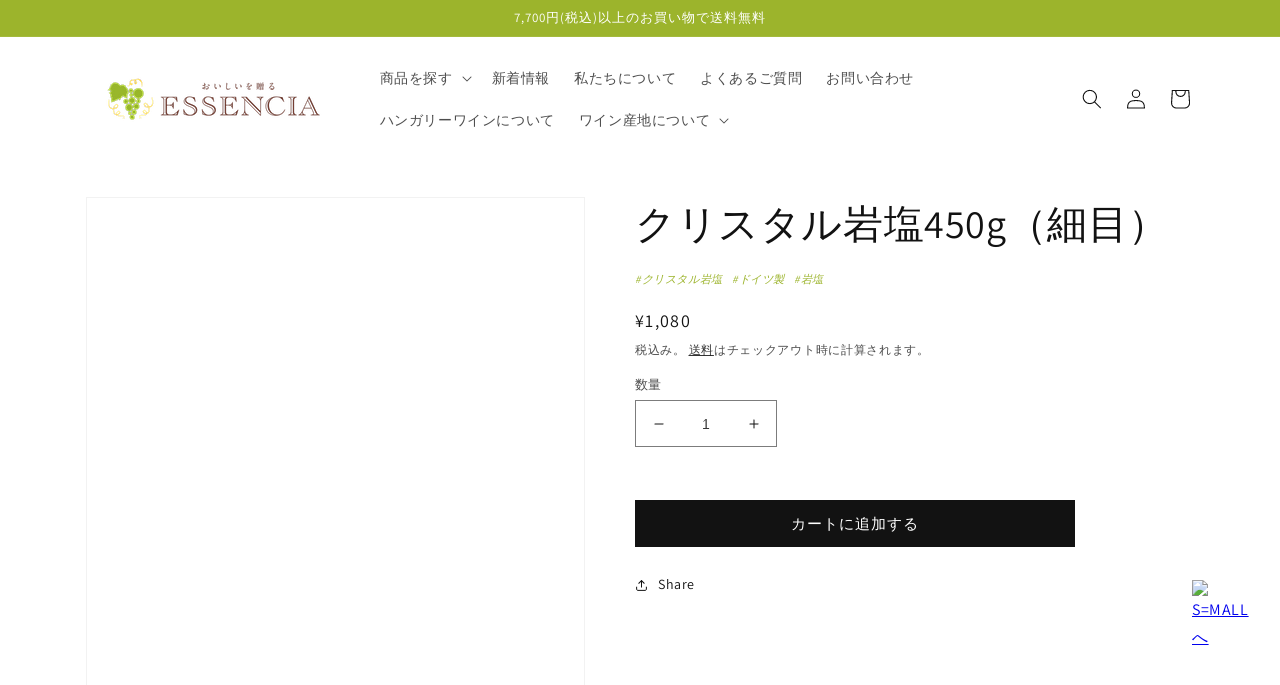

--- FILE ---
content_type: text/html; charset=utf-8
request_url: https://hungary-wine.com/products/rocksalt450-1
body_size: 28029
content:
<!doctype html>
<html class="no-js" lang="ja">
  <head>
    <meta charset="utf-8">
    <meta http-equiv="X-UA-Compatible" content="IE=edge">
    <meta name="viewport" content="width=device-width,initial-scale=1">
    <meta name="theme-color" content="">
    <link rel="canonical" href="https://hungary-wine.com/products/rocksalt450-1">
    <link rel="preconnect" href="https://cdn.shopify.com" crossorigin>
<meta name="google-site-verification" content="KxPR4wp95vcZq82anYmwEpb1arieoE3Ar9CyaJQc324" />
    
<!-- Google Tag Manager -->
<script>(function(w,d,s,l,i){w[l]=w[l]||[];w[l].push({'gtm.start':
new Date().getTime(),event:'gtm.js'});var f=d.getElementsByTagName(s)[0],
j=d.createElement(s),dl=l!='dataLayer'?'&l='+l:'';j.async=true;j.src=
'https://www.googletagmanager.com/gtm.js?id='+i+dl;f.parentNode.insertBefore(j,f);
})(window,document,'script','dataLayer','GTM-TTQ7KBW');</script>
<!-- End Google Tag Manager -->

<!-- Google Tag Manager -->
<script>(function(w,d,s,l,i){w[l]=w[l]||[];w[l].push({'gtm.start':
new Date().getTime(),event:'gtm.js'});var f=d.getElementsByTagName(s)[0],
j=d.createElement(s),dl=l!='dataLayer'?'&l='+l:'';j.async=true;j.src=
'https://www.googletagmanager.com/gtm.js?id='+i+dl;f.parentNode.insertBefore(j,f);
})(window,document,'script','dataLayer','GTM-WMG25MK');</script>
<!-- End Google Tag Manager --><link rel="icon" type="image/png" href="https://sfycdn.speedsize.com/d0dfae38-462c-43d7-bc03-2058deaed8fe/https://hungary-wine.com/cdn/shop/files/Essencia-iconA.png?crop=center&height=32&v=1626425888&width=32"><link rel="preconnect" href="https://fonts.shopifycdn.com" crossorigin><title>
      クリスタル岩塩450g（細目）
 &ndash; ESSENCIA</title>

    <script>
    // 2023/12/26 GA4導入 Phase2
    
    </script>

    
      <meta name="description" content="自然豊かなドイツの大地から、お料理の味の決め手となるロックソルト、クリスタル岩塩。はるか昔の公害や環境汚染のない外界と隔離された岩塩層（地下400～700m）から採掘した透明度が高く水晶のような塩です。rnにがり分をバランス良く含んでいて、お料理を引き立てます。">
    

    

<meta property="og:site_name" content="ESSENCIA">
<meta property="og:url" content="https://hungary-wine.com/products/rocksalt450-1">
<meta property="og:title" content="クリスタル岩塩450g（細目）">
<meta property="og:type" content="product">
<meta property="og:description" content="自然豊かなドイツの大地から、お料理の味の決め手となるロックソルト、クリスタル岩塩。はるか昔の公害や環境汚染のない外界と隔離された岩塩層（地下400～700m）から採掘した透明度が高く水晶のような塩です。rnにがり分をバランス良く含んでいて、お料理を引き立てます。"><meta property="og:image" content="http://hungary-wine.com/cdn/shop/products/68NgtBCRsz.jpg?v=1632128045">
  <meta property="og:image:secure_url" content="https://sfycdn.speedsize.com/d0dfae38-462c-43d7-bc03-2058deaed8fe/https://hungary-wine.com/cdn/shop/products/68NgtBCRsz.jpg?v=1632128045">
  <meta property="og:image:width" content="1024">
  <meta property="og:image:height" content="1024"><meta property="og:price:amount" content="1,080">
  <meta property="og:price:currency" content="JPY"><meta name="twitter:site" content="@essencia365"><meta name="twitter:card" content="summary_large_image">
<meta name="twitter:title" content="クリスタル岩塩450g（細目）">
<meta name="twitter:description" content="自然豊かなドイツの大地から、お料理の味の決め手となるロックソルト、クリスタル岩塩。はるか昔の公害や環境汚染のない外界と隔離された岩塩層（地下400～700m）から採掘した透明度が高く水晶のような塩です。rnにがり分をバランス良く含んでいて、お料理を引き立てます。">


    <script src="//hungary-wine.com/cdn/shop/t/4/assets/global.js?v=135116476141006970691658451364" defer="defer"></script>
    <script>window.performance && window.performance.mark && window.performance.mark('shopify.content_for_header.start');</script><meta name="facebook-domain-verification" content="anjz0m2i5d1dpuebd9jd99jk6rl26a">
<meta name="facebook-domain-verification" content="z1k9bfszlmry70vvkijxasajp8o0rr">
<meta name="google-site-verification" content="lgs93iWmhOVIxw5DIYWwuBilRKEWMvQCxiLDw5F0tvk">
<meta id="shopify-digital-wallet" name="shopify-digital-wallet" content="/58182107298/digital_wallets/dialog">
<meta name="shopify-checkout-api-token" content="118dfb83f5106b5d903151d77d6efbb8">
<link rel="alternate" type="application/json+oembed" href="https://hungary-wine.com/products/rocksalt450-1.oembed">
<script async="async" src="/checkouts/internal/preloads.js?locale=ja-JP"></script>
<link rel="preconnect" href="https://shop.app" crossorigin="anonymous">
<script async="async" src="https://shop.app/checkouts/internal/preloads.js?locale=ja-JP&shop_id=58182107298" crossorigin="anonymous"></script>
<script id="shopify-features" type="application/json">{"accessToken":"118dfb83f5106b5d903151d77d6efbb8","betas":["rich-media-storefront-analytics"],"domain":"hungary-wine.com","predictiveSearch":false,"shopId":58182107298,"locale":"ja"}</script>
<script>var Shopify = Shopify || {};
Shopify.shop = "s-mall-essencia.myshopify.com";
Shopify.locale = "ja";
Shopify.currency = {"active":"JPY","rate":"1.0"};
Shopify.country = "JP";
Shopify.theme = {"name":"20220728公開_Dawn移行","id":130748645538,"schema_name":"Dawn","schema_version":"4.0.0","theme_store_id":null,"role":"main"};
Shopify.theme.handle = "null";
Shopify.theme.style = {"id":null,"handle":null};
Shopify.cdnHost = "hungary-wine.com/cdn";
Shopify.routes = Shopify.routes || {};
Shopify.routes.root = "/";</script>
<script type="module">!function(o){(o.Shopify=o.Shopify||{}).modules=!0}(window);</script>
<script>!function(o){function n(){var o=[];function n(){o.push(Array.prototype.slice.apply(arguments))}return n.q=o,n}var t=o.Shopify=o.Shopify||{};t.loadFeatures=n(),t.autoloadFeatures=n()}(window);</script>
<script>
  window.ShopifyPay = window.ShopifyPay || {};
  window.ShopifyPay.apiHost = "shop.app\/pay";
  window.ShopifyPay.redirectState = null;
</script>
<script id="shop-js-analytics" type="application/json">{"pageType":"product"}</script>
<script defer="defer" async type="module" src="//hungary-wine.com/cdn/shopifycloud/shop-js/modules/v2/client.init-shop-cart-sync_Cun6Ba8E.ja.esm.js"></script>
<script defer="defer" async type="module" src="//hungary-wine.com/cdn/shopifycloud/shop-js/modules/v2/chunk.common_DGWubyOB.esm.js"></script>
<script type="module">
  await import("//hungary-wine.com/cdn/shopifycloud/shop-js/modules/v2/client.init-shop-cart-sync_Cun6Ba8E.ja.esm.js");
await import("//hungary-wine.com/cdn/shopifycloud/shop-js/modules/v2/chunk.common_DGWubyOB.esm.js");

  window.Shopify.SignInWithShop?.initShopCartSync?.({"fedCMEnabled":true,"windoidEnabled":true});

</script>
<script>
  window.Shopify = window.Shopify || {};
  if (!window.Shopify.featureAssets) window.Shopify.featureAssets = {};
  window.Shopify.featureAssets['shop-js'] = {"shop-cart-sync":["modules/v2/client.shop-cart-sync_kpadWrR6.ja.esm.js","modules/v2/chunk.common_DGWubyOB.esm.js"],"init-fed-cm":["modules/v2/client.init-fed-cm_deEwcgdG.ja.esm.js","modules/v2/chunk.common_DGWubyOB.esm.js"],"shop-button":["modules/v2/client.shop-button_Bgl7Akkx.ja.esm.js","modules/v2/chunk.common_DGWubyOB.esm.js"],"shop-cash-offers":["modules/v2/client.shop-cash-offers_CGfJizyJ.ja.esm.js","modules/v2/chunk.common_DGWubyOB.esm.js","modules/v2/chunk.modal_Ba7vk6QP.esm.js"],"init-windoid":["modules/v2/client.init-windoid_DLaIoEuB.ja.esm.js","modules/v2/chunk.common_DGWubyOB.esm.js"],"shop-toast-manager":["modules/v2/client.shop-toast-manager_BZdAlEPY.ja.esm.js","modules/v2/chunk.common_DGWubyOB.esm.js"],"init-shop-email-lookup-coordinator":["modules/v2/client.init-shop-email-lookup-coordinator_BxGPdBrh.ja.esm.js","modules/v2/chunk.common_DGWubyOB.esm.js"],"init-shop-cart-sync":["modules/v2/client.init-shop-cart-sync_Cun6Ba8E.ja.esm.js","modules/v2/chunk.common_DGWubyOB.esm.js"],"avatar":["modules/v2/client.avatar_BTnouDA3.ja.esm.js"],"pay-button":["modules/v2/client.pay-button_iRJggQYg.ja.esm.js","modules/v2/chunk.common_DGWubyOB.esm.js"],"init-customer-accounts":["modules/v2/client.init-customer-accounts_BbQrQ-BF.ja.esm.js","modules/v2/client.shop-login-button_CXxZBmJa.ja.esm.js","modules/v2/chunk.common_DGWubyOB.esm.js","modules/v2/chunk.modal_Ba7vk6QP.esm.js"],"init-shop-for-new-customer-accounts":["modules/v2/client.init-shop-for-new-customer-accounts_48e-446J.ja.esm.js","modules/v2/client.shop-login-button_CXxZBmJa.ja.esm.js","modules/v2/chunk.common_DGWubyOB.esm.js","modules/v2/chunk.modal_Ba7vk6QP.esm.js"],"shop-login-button":["modules/v2/client.shop-login-button_CXxZBmJa.ja.esm.js","modules/v2/chunk.common_DGWubyOB.esm.js","modules/v2/chunk.modal_Ba7vk6QP.esm.js"],"init-customer-accounts-sign-up":["modules/v2/client.init-customer-accounts-sign-up_Bb65hYMR.ja.esm.js","modules/v2/client.shop-login-button_CXxZBmJa.ja.esm.js","modules/v2/chunk.common_DGWubyOB.esm.js","modules/v2/chunk.modal_Ba7vk6QP.esm.js"],"shop-follow-button":["modules/v2/client.shop-follow-button_BO2OQvUT.ja.esm.js","modules/v2/chunk.common_DGWubyOB.esm.js","modules/v2/chunk.modal_Ba7vk6QP.esm.js"],"checkout-modal":["modules/v2/client.checkout-modal__QRFVvMA.ja.esm.js","modules/v2/chunk.common_DGWubyOB.esm.js","modules/v2/chunk.modal_Ba7vk6QP.esm.js"],"lead-capture":["modules/v2/client.lead-capture_Be4qr8sG.ja.esm.js","modules/v2/chunk.common_DGWubyOB.esm.js","modules/v2/chunk.modal_Ba7vk6QP.esm.js"],"shop-login":["modules/v2/client.shop-login_BCaq99Td.ja.esm.js","modules/v2/chunk.common_DGWubyOB.esm.js","modules/v2/chunk.modal_Ba7vk6QP.esm.js"],"payment-terms":["modules/v2/client.payment-terms_C-1Cu6jg.ja.esm.js","modules/v2/chunk.common_DGWubyOB.esm.js","modules/v2/chunk.modal_Ba7vk6QP.esm.js"]};
</script>
<script>(function() {
  var isLoaded = false;
  function asyncLoad() {
    if (isLoaded) return;
    isLoaded = true;
    var urls = ["https:\/\/cax.channel.io\/shopify\/plugins\/7f64d28b-36fc-44f1-b70b-64db69d59394.js?shop=s-mall-essencia.myshopify.com"];
    for (var i = 0; i < urls.length; i++) {
      var s = document.createElement('script');
      s.type = 'text/javascript';
      s.async = true;
      s.src = urls[i];
      var x = document.getElementsByTagName('script')[0];
      x.parentNode.insertBefore(s, x);
    }
  };
  if(window.attachEvent) {
    window.attachEvent('onload', asyncLoad);
  } else {
    window.addEventListener('load', asyncLoad, false);
  }
})();</script>
<script id="__st">var __st={"a":58182107298,"offset":32400,"reqid":"2640c7d9-5bfc-41c7-b60b-34768625828a-1768728084","pageurl":"hungary-wine.com\/products\/rocksalt450-1","u":"ec3bf4e8d956","p":"product","rtyp":"product","rid":7105378746530};</script>
<script>window.ShopifyPaypalV4VisibilityTracking = true;</script>
<script id="captcha-bootstrap">!function(){'use strict';const t='contact',e='account',n='new_comment',o=[[t,t],['blogs',n],['comments',n],[t,'customer']],c=[[e,'customer_login'],[e,'guest_login'],[e,'recover_customer_password'],[e,'create_customer']],r=t=>t.map((([t,e])=>`form[action*='/${t}']:not([data-nocaptcha='true']) input[name='form_type'][value='${e}']`)).join(','),a=t=>()=>t?[...document.querySelectorAll(t)].map((t=>t.form)):[];function s(){const t=[...o],e=r(t);return a(e)}const i='password',u='form_key',d=['recaptcha-v3-token','g-recaptcha-response','h-captcha-response',i],f=()=>{try{return window.sessionStorage}catch{return}},m='__shopify_v',_=t=>t.elements[u];function p(t,e,n=!1){try{const o=window.sessionStorage,c=JSON.parse(o.getItem(e)),{data:r}=function(t){const{data:e,action:n}=t;return t[m]||n?{data:e,action:n}:{data:t,action:n}}(c);for(const[e,n]of Object.entries(r))t.elements[e]&&(t.elements[e].value=n);n&&o.removeItem(e)}catch(o){console.error('form repopulation failed',{error:o})}}const l='form_type',E='cptcha';function T(t){t.dataset[E]=!0}const w=window,h=w.document,L='Shopify',v='ce_forms',y='captcha';let A=!1;((t,e)=>{const n=(g='f06e6c50-85a8-45c8-87d0-21a2b65856fe',I='https://cdn.shopify.com/shopifycloud/storefront-forms-hcaptcha/ce_storefront_forms_captcha_hcaptcha.v1.5.2.iife.js',D={infoText:'hCaptchaによる保護',privacyText:'プライバシー',termsText:'利用規約'},(t,e,n)=>{const o=w[L][v],c=o.bindForm;if(c)return c(t,g,e,D).then(n);var r;o.q.push([[t,g,e,D],n]),r=I,A||(h.body.append(Object.assign(h.createElement('script'),{id:'captcha-provider',async:!0,src:r})),A=!0)});var g,I,D;w[L]=w[L]||{},w[L][v]=w[L][v]||{},w[L][v].q=[],w[L][y]=w[L][y]||{},w[L][y].protect=function(t,e){n(t,void 0,e),T(t)},Object.freeze(w[L][y]),function(t,e,n,w,h,L){const[v,y,A,g]=function(t,e,n){const i=e?o:[],u=t?c:[],d=[...i,...u],f=r(d),m=r(i),_=r(d.filter((([t,e])=>n.includes(e))));return[a(f),a(m),a(_),s()]}(w,h,L),I=t=>{const e=t.target;return e instanceof HTMLFormElement?e:e&&e.form},D=t=>v().includes(t);t.addEventListener('submit',(t=>{const e=I(t);if(!e)return;const n=D(e)&&!e.dataset.hcaptchaBound&&!e.dataset.recaptchaBound,o=_(e),c=g().includes(e)&&(!o||!o.value);(n||c)&&t.preventDefault(),c&&!n&&(function(t){try{if(!f())return;!function(t){const e=f();if(!e)return;const n=_(t);if(!n)return;const o=n.value;o&&e.removeItem(o)}(t);const e=Array.from(Array(32),(()=>Math.random().toString(36)[2])).join('');!function(t,e){_(t)||t.append(Object.assign(document.createElement('input'),{type:'hidden',name:u})),t.elements[u].value=e}(t,e),function(t,e){const n=f();if(!n)return;const o=[...t.querySelectorAll(`input[type='${i}']`)].map((({name:t})=>t)),c=[...d,...o],r={};for(const[a,s]of new FormData(t).entries())c.includes(a)||(r[a]=s);n.setItem(e,JSON.stringify({[m]:1,action:t.action,data:r}))}(t,e)}catch(e){console.error('failed to persist form',e)}}(e),e.submit())}));const S=(t,e)=>{t&&!t.dataset[E]&&(n(t,e.some((e=>e===t))),T(t))};for(const o of['focusin','change'])t.addEventListener(o,(t=>{const e=I(t);D(e)&&S(e,y())}));const B=e.get('form_key'),M=e.get(l),P=B&&M;t.addEventListener('DOMContentLoaded',(()=>{const t=y();if(P)for(const e of t)e.elements[l].value===M&&p(e,B);[...new Set([...A(),...v().filter((t=>'true'===t.dataset.shopifyCaptcha))])].forEach((e=>S(e,t)))}))}(h,new URLSearchParams(w.location.search),n,t,e,['guest_login'])})(!0,!0)}();</script>
<script integrity="sha256-4kQ18oKyAcykRKYeNunJcIwy7WH5gtpwJnB7kiuLZ1E=" data-source-attribution="shopify.loadfeatures" defer="defer" src="//hungary-wine.com/cdn/shopifycloud/storefront/assets/storefront/load_feature-a0a9edcb.js" crossorigin="anonymous"></script>
<script crossorigin="anonymous" defer="defer" src="//hungary-wine.com/cdn/shopifycloud/storefront/assets/shopify_pay/storefront-65b4c6d7.js?v=20250812"></script>
<script data-source-attribution="shopify.dynamic_checkout.dynamic.init">var Shopify=Shopify||{};Shopify.PaymentButton=Shopify.PaymentButton||{isStorefrontPortableWallets:!0,init:function(){window.Shopify.PaymentButton.init=function(){};var t=document.createElement("script");t.src="https://hungary-wine.com/cdn/shopifycloud/portable-wallets/latest/portable-wallets.ja.js",t.type="module",document.head.appendChild(t)}};
</script>
<script data-source-attribution="shopify.dynamic_checkout.buyer_consent">
  function portableWalletsHideBuyerConsent(e){var t=document.getElementById("shopify-buyer-consent"),n=document.getElementById("shopify-subscription-policy-button");t&&n&&(t.classList.add("hidden"),t.setAttribute("aria-hidden","true"),n.removeEventListener("click",e))}function portableWalletsShowBuyerConsent(e){var t=document.getElementById("shopify-buyer-consent"),n=document.getElementById("shopify-subscription-policy-button");t&&n&&(t.classList.remove("hidden"),t.removeAttribute("aria-hidden"),n.addEventListener("click",e))}window.Shopify?.PaymentButton&&(window.Shopify.PaymentButton.hideBuyerConsent=portableWalletsHideBuyerConsent,window.Shopify.PaymentButton.showBuyerConsent=portableWalletsShowBuyerConsent);
</script>
<script data-source-attribution="shopify.dynamic_checkout.cart.bootstrap">document.addEventListener("DOMContentLoaded",(function(){function t(){return document.querySelector("shopify-accelerated-checkout-cart, shopify-accelerated-checkout")}if(t())Shopify.PaymentButton.init();else{new MutationObserver((function(e,n){t()&&(Shopify.PaymentButton.init(),n.disconnect())})).observe(document.body,{childList:!0,subtree:!0})}}));
</script>
<link id="shopify-accelerated-checkout-styles" rel="stylesheet" media="screen" href="https://hungary-wine.com/cdn/shopifycloud/portable-wallets/latest/accelerated-checkout-backwards-compat.css" crossorigin="anonymous">
<style id="shopify-accelerated-checkout-cart">
        #shopify-buyer-consent {
  margin-top: 1em;
  display: inline-block;
  width: 100%;
}

#shopify-buyer-consent.hidden {
  display: none;
}

#shopify-subscription-policy-button {
  background: none;
  border: none;
  padding: 0;
  text-decoration: underline;
  font-size: inherit;
  cursor: pointer;
}

#shopify-subscription-policy-button::before {
  box-shadow: none;
}

      </style>
<script id="sections-script" data-sections="main-product,product-recommendations,header,footer" defer="defer" src="//hungary-wine.com/cdn/shop/t/4/compiled_assets/scripts.js?v=1758"></script>
<script>window.performance && window.performance.mark && window.performance.mark('shopify.content_for_header.end');</script>


    <style data-shopify>
      @font-face {
  font-family: Assistant;
  font-weight: 400;
  font-style: normal;
  font-display: swap;
  src: url("//hungary-wine.com/cdn/fonts/assistant/assistant_n4.9120912a469cad1cc292572851508ca49d12e768.woff2") format("woff2"),
       url("//hungary-wine.com/cdn/fonts/assistant/assistant_n4.6e9875ce64e0fefcd3f4446b7ec9036b3ddd2985.woff") format("woff");
}

      @font-face {
  font-family: Assistant;
  font-weight: 700;
  font-style: normal;
  font-display: swap;
  src: url("//hungary-wine.com/cdn/fonts/assistant/assistant_n7.bf44452348ec8b8efa3aa3068825305886b1c83c.woff2") format("woff2"),
       url("//hungary-wine.com/cdn/fonts/assistant/assistant_n7.0c887fee83f6b3bda822f1150b912c72da0f7b64.woff") format("woff");
}

      
      
      @font-face {
  font-family: Assistant;
  font-weight: 400;
  font-style: normal;
  font-display: swap;
  src: url("//hungary-wine.com/cdn/fonts/assistant/assistant_n4.9120912a469cad1cc292572851508ca49d12e768.woff2") format("woff2"),
       url("//hungary-wine.com/cdn/fonts/assistant/assistant_n4.6e9875ce64e0fefcd3f4446b7ec9036b3ddd2985.woff") format("woff");
}


      :root {
        --font-body-family: Assistant, sans-serif;
        --font-body-style: normal;
        --font-body-weight: 400;

        --font-heading-family: Assistant, sans-serif;
        --font-heading-style: normal;
        --font-heading-weight: 400;

        --font-body-scale: 1.0;
        --font-heading-scale: 1.0;

        --color-base-text: 18, 18, 18;
        --color-shadow: 18, 18, 18;
        --color-base-background-1: 255, 255, 255;
        --color-base-background-2: 243, 243, 243;
        --color-base-solid-button-labels: 255, 255, 255;
        --color-base-outline-button-labels: 18, 18, 18;
        --color-base-accent-1: 18, 18, 18;
        --color-base-accent-2: 156, 180, 44;
        --payment-terms-background-color: #FFFFFF;

        --gradient-base-background-1: #FFFFFF;
        --gradient-base-background-2: #F3F3F3;
        --gradient-base-accent-1: #121212;
        --gradient-base-accent-2: #9cb42c;

        --media-padding: px;
        --media-border-opacity: 0.05;
        --media-border-width: 1px;
        --media-radius: 0px;
        --media-shadow-opacity: 0.0;
        --media-shadow-horizontal-offset: 0px;
        --media-shadow-vertical-offset: 0px;
        --media-shadow-blur-radius: 0px;

        --page-width: 120rem;
        --page-width-margin: 0rem;

        --card-image-padding: 0.0rem;
        --card-corner-radius: 0.0rem;
        --card-text-alignment: left;
        --card-border-width: 0.0rem;
        --card-border-opacity: 0.0;
        --card-shadow-opacity: 0.1;
        --card-shadow-horizontal-offset: 0.0rem;
        --card-shadow-vertical-offset: 0.0rem;
        --card-shadow-blur-radius: 0.0rem;

        --badge-corner-radius: 4.0rem;

        --popup-border-width: 1px;
        --popup-border-opacity: 0.1;
        --popup-corner-radius: 0px;
        --popup-shadow-opacity: 0.0;
        --popup-shadow-horizontal-offset: 0px;
        --popup-shadow-vertical-offset: 0px;
        --popup-shadow-blur-radius: 0px;

        --drawer-border-width: 1px;
        --drawer-border-opacity: 0.1;
        --drawer-shadow-opacity: 0.0;
        --drawer-shadow-horizontal-offset: 0px;
        --drawer-shadow-vertical-offset: 0px;
        --drawer-shadow-blur-radius: 0px;

        --spacing-sections-desktop: 0px;
        --spacing-sections-mobile: 0px;

        --grid-desktop-vertical-spacing: 8px;
        --grid-desktop-horizontal-spacing: 8px;
        --grid-mobile-vertical-spacing: 4px;
        --grid-mobile-horizontal-spacing: 4px;

        --text-boxes-border-opacity: 0.0;
        --text-boxes-border-width: 0px;
        --text-boxes-radius: 0px;
        --text-boxes-shadow-opacity: 0.0;
        --text-boxes-shadow-horizontal-offset: 0px;
        --text-boxes-shadow-vertical-offset: 0px;
        --text-boxes-shadow-blur-radius: 0px;

        --buttons-radius: 0px;
        --buttons-radius-outset: 0px;
        --buttons-border-width: 1px;
        --buttons-border-opacity: 1.0;
        --buttons-shadow-opacity: 0.0;
        --buttons-shadow-horizontal-offset: 0px;
        --buttons-shadow-vertical-offset: 0px;
        --buttons-shadow-blur-radius: 0px;
        --buttons-border-offset: 0px;

        --inputs-radius: 0px;
        --inputs-border-width: 1px;
        --inputs-border-opacity: 0.55;
        --inputs-shadow-opacity: 0.0;
        --inputs-shadow-horizontal-offset: 0px;
        --inputs-margin-offset: 0px;
        --inputs-shadow-vertical-offset: 0px;
        --inputs-shadow-blur-radius: 0px;
        --inputs-radius-outset: 0px;

        --variant-pills-radius: 40px;
        --variant-pills-border-width: 1px;
        --variant-pills-border-opacity: 0.55;
        --variant-pills-shadow-opacity: 0.0;
        --variant-pills-shadow-horizontal-offset: 0px;
        --variant-pills-shadow-vertical-offset: 0px;
        --variant-pills-shadow-blur-radius: 0px;
      }

      *,
      *::before,
      *::after {
        box-sizing: inherit;
      }

      html {
        box-sizing: border-box;
        font-size: calc(var(--font-body-scale) * 62.5%);
        height: 100%;
      }

      body {
        display: grid;
        grid-template-rows: auto auto 1fr auto;
        grid-template-columns: 100%;
        min-height: 100%;
        margin: 0;
        font-size: 1.5rem;
        letter-spacing: 0.06rem;
        line-height: calc(1 + 0.8 / var(--font-body-scale));
        font-family: var(--font-body-family);
        font-style: var(--font-body-style);
        font-weight: var(--font-body-weight);
      }

      @media screen and (min-width: 750px) {
        body {
          font-size: 1.6rem;
        }
      }
    </style>

    <link href="//hungary-wine.com/cdn/shop/t/4/assets/base.css?v=169145806476750508331659580701" rel="stylesheet" type="text/css" media="all" />
<link rel="preload" as="font" href="//hungary-wine.com/cdn/fonts/assistant/assistant_n4.9120912a469cad1cc292572851508ca49d12e768.woff2" type="font/woff2" crossorigin><link rel="preload" as="font" href="//hungary-wine.com/cdn/fonts/assistant/assistant_n4.9120912a469cad1cc292572851508ca49d12e768.woff2" type="font/woff2" crossorigin><link rel="stylesheet" href="//hungary-wine.com/cdn/shop/t/4/assets/component-predictive-search.css?v=165644661289088488651658451363" media="print" onload="this.media='all'"><script>document.documentElement.className = document.documentElement.className.replace('no-js', 'js');
    if (Shopify.designMode) {
      document.documentElement.classList.add('shopify-design-mode');
    }
    </script>
    <link rel="preconnect" href="https://sfycdn.speedsize.com/" data-speedsize="auto">  
    
  <link href="https://monorail-edge.shopifysvc.com" rel="dns-prefetch">
<script>(function(){if ("sendBeacon" in navigator && "performance" in window) {try {var session_token_from_headers = performance.getEntriesByType('navigation')[0].serverTiming.find(x => x.name == '_s').description;} catch {var session_token_from_headers = undefined;}var session_cookie_matches = document.cookie.match(/_shopify_s=([^;]*)/);var session_token_from_cookie = session_cookie_matches && session_cookie_matches.length === 2 ? session_cookie_matches[1] : "";var session_token = session_token_from_headers || session_token_from_cookie || "";function handle_abandonment_event(e) {var entries = performance.getEntries().filter(function(entry) {return /monorail-edge.shopifysvc.com/.test(entry.name);});if (!window.abandonment_tracked && entries.length === 0) {window.abandonment_tracked = true;var currentMs = Date.now();var navigation_start = performance.timing.navigationStart;var payload = {shop_id: 58182107298,url: window.location.href,navigation_start,duration: currentMs - navigation_start,session_token,page_type: "product"};window.navigator.sendBeacon("https://monorail-edge.shopifysvc.com/v1/produce", JSON.stringify({schema_id: "online_store_buyer_site_abandonment/1.1",payload: payload,metadata: {event_created_at_ms: currentMs,event_sent_at_ms: currentMs}}));}}window.addEventListener('pagehide', handle_abandonment_event);}}());</script>
<script id="web-pixels-manager-setup">(function e(e,d,r,n,o){if(void 0===o&&(o={}),!Boolean(null===(a=null===(i=window.Shopify)||void 0===i?void 0:i.analytics)||void 0===a?void 0:a.replayQueue)){var i,a;window.Shopify=window.Shopify||{};var t=window.Shopify;t.analytics=t.analytics||{};var s=t.analytics;s.replayQueue=[],s.publish=function(e,d,r){return s.replayQueue.push([e,d,r]),!0};try{self.performance.mark("wpm:start")}catch(e){}var l=function(){var e={modern:/Edge?\/(1{2}[4-9]|1[2-9]\d|[2-9]\d{2}|\d{4,})\.\d+(\.\d+|)|Firefox\/(1{2}[4-9]|1[2-9]\d|[2-9]\d{2}|\d{4,})\.\d+(\.\d+|)|Chrom(ium|e)\/(9{2}|\d{3,})\.\d+(\.\d+|)|(Maci|X1{2}).+ Version\/(15\.\d+|(1[6-9]|[2-9]\d|\d{3,})\.\d+)([,.]\d+|)( \(\w+\)|)( Mobile\/\w+|) Safari\/|Chrome.+OPR\/(9{2}|\d{3,})\.\d+\.\d+|(CPU[ +]OS|iPhone[ +]OS|CPU[ +]iPhone|CPU IPhone OS|CPU iPad OS)[ +]+(15[._]\d+|(1[6-9]|[2-9]\d|\d{3,})[._]\d+)([._]\d+|)|Android:?[ /-](13[3-9]|1[4-9]\d|[2-9]\d{2}|\d{4,})(\.\d+|)(\.\d+|)|Android.+Firefox\/(13[5-9]|1[4-9]\d|[2-9]\d{2}|\d{4,})\.\d+(\.\d+|)|Android.+Chrom(ium|e)\/(13[3-9]|1[4-9]\d|[2-9]\d{2}|\d{4,})\.\d+(\.\d+|)|SamsungBrowser\/([2-9]\d|\d{3,})\.\d+/,legacy:/Edge?\/(1[6-9]|[2-9]\d|\d{3,})\.\d+(\.\d+|)|Firefox\/(5[4-9]|[6-9]\d|\d{3,})\.\d+(\.\d+|)|Chrom(ium|e)\/(5[1-9]|[6-9]\d|\d{3,})\.\d+(\.\d+|)([\d.]+$|.*Safari\/(?![\d.]+ Edge\/[\d.]+$))|(Maci|X1{2}).+ Version\/(10\.\d+|(1[1-9]|[2-9]\d|\d{3,})\.\d+)([,.]\d+|)( \(\w+\)|)( Mobile\/\w+|) Safari\/|Chrome.+OPR\/(3[89]|[4-9]\d|\d{3,})\.\d+\.\d+|(CPU[ +]OS|iPhone[ +]OS|CPU[ +]iPhone|CPU IPhone OS|CPU iPad OS)[ +]+(10[._]\d+|(1[1-9]|[2-9]\d|\d{3,})[._]\d+)([._]\d+|)|Android:?[ /-](13[3-9]|1[4-9]\d|[2-9]\d{2}|\d{4,})(\.\d+|)(\.\d+|)|Mobile Safari.+OPR\/([89]\d|\d{3,})\.\d+\.\d+|Android.+Firefox\/(13[5-9]|1[4-9]\d|[2-9]\d{2}|\d{4,})\.\d+(\.\d+|)|Android.+Chrom(ium|e)\/(13[3-9]|1[4-9]\d|[2-9]\d{2}|\d{4,})\.\d+(\.\d+|)|Android.+(UC? ?Browser|UCWEB|U3)[ /]?(15\.([5-9]|\d{2,})|(1[6-9]|[2-9]\d|\d{3,})\.\d+)\.\d+|SamsungBrowser\/(5\.\d+|([6-9]|\d{2,})\.\d+)|Android.+MQ{2}Browser\/(14(\.(9|\d{2,})|)|(1[5-9]|[2-9]\d|\d{3,})(\.\d+|))(\.\d+|)|K[Aa][Ii]OS\/(3\.\d+|([4-9]|\d{2,})\.\d+)(\.\d+|)/},d=e.modern,r=e.legacy,n=navigator.userAgent;return n.match(d)?"modern":n.match(r)?"legacy":"unknown"}(),u="modern"===l?"modern":"legacy",c=(null!=n?n:{modern:"",legacy:""})[u],f=function(e){return[e.baseUrl,"/wpm","/b",e.hashVersion,"modern"===e.buildTarget?"m":"l",".js"].join("")}({baseUrl:d,hashVersion:r,buildTarget:u}),m=function(e){var d=e.version,r=e.bundleTarget,n=e.surface,o=e.pageUrl,i=e.monorailEndpoint;return{emit:function(e){var a=e.status,t=e.errorMsg,s=(new Date).getTime(),l=JSON.stringify({metadata:{event_sent_at_ms:s},events:[{schema_id:"web_pixels_manager_load/3.1",payload:{version:d,bundle_target:r,page_url:o,status:a,surface:n,error_msg:t},metadata:{event_created_at_ms:s}}]});if(!i)return console&&console.warn&&console.warn("[Web Pixels Manager] No Monorail endpoint provided, skipping logging."),!1;try{return self.navigator.sendBeacon.bind(self.navigator)(i,l)}catch(e){}var u=new XMLHttpRequest;try{return u.open("POST",i,!0),u.setRequestHeader("Content-Type","text/plain"),u.send(l),!0}catch(e){return console&&console.warn&&console.warn("[Web Pixels Manager] Got an unhandled error while logging to Monorail."),!1}}}}({version:r,bundleTarget:l,surface:e.surface,pageUrl:self.location.href,monorailEndpoint:e.monorailEndpoint});try{o.browserTarget=l,function(e){var d=e.src,r=e.async,n=void 0===r||r,o=e.onload,i=e.onerror,a=e.sri,t=e.scriptDataAttributes,s=void 0===t?{}:t,l=document.createElement("script"),u=document.querySelector("head"),c=document.querySelector("body");if(l.async=n,l.src=d,a&&(l.integrity=a,l.crossOrigin="anonymous"),s)for(var f in s)if(Object.prototype.hasOwnProperty.call(s,f))try{l.dataset[f]=s[f]}catch(e){}if(o&&l.addEventListener("load",o),i&&l.addEventListener("error",i),u)u.appendChild(l);else{if(!c)throw new Error("Did not find a head or body element to append the script");c.appendChild(l)}}({src:f,async:!0,onload:function(){if(!function(){var e,d;return Boolean(null===(d=null===(e=window.Shopify)||void 0===e?void 0:e.analytics)||void 0===d?void 0:d.initialized)}()){var d=window.webPixelsManager.init(e)||void 0;if(d){var r=window.Shopify.analytics;r.replayQueue.forEach((function(e){var r=e[0],n=e[1],o=e[2];d.publishCustomEvent(r,n,o)})),r.replayQueue=[],r.publish=d.publishCustomEvent,r.visitor=d.visitor,r.initialized=!0}}},onerror:function(){return m.emit({status:"failed",errorMsg:"".concat(f," has failed to load")})},sri:function(e){var d=/^sha384-[A-Za-z0-9+/=]+$/;return"string"==typeof e&&d.test(e)}(c)?c:"",scriptDataAttributes:o}),m.emit({status:"loading"})}catch(e){m.emit({status:"failed",errorMsg:(null==e?void 0:e.message)||"Unknown error"})}}})({shopId: 58182107298,storefrontBaseUrl: "https://hungary-wine.com",extensionsBaseUrl: "https://extensions.shopifycdn.com/cdn/shopifycloud/web-pixels-manager",monorailEndpoint: "https://monorail-edge.shopifysvc.com/unstable/produce_batch",surface: "storefront-renderer",enabledBetaFlags: ["2dca8a86"],webPixelsConfigList: [{"id":"595165346","configuration":"{\"config\":\"{\\\"pixel_id\\\":\\\"G-7V5PPYH7Q8\\\",\\\"target_country\\\":\\\"JP\\\",\\\"gtag_events\\\":[{\\\"type\\\":\\\"begin_checkout\\\",\\\"action_label\\\":\\\"G-7V5PPYH7Q8\\\"},{\\\"type\\\":\\\"search\\\",\\\"action_label\\\":\\\"G-7V5PPYH7Q8\\\"},{\\\"type\\\":\\\"view_item\\\",\\\"action_label\\\":[\\\"G-7V5PPYH7Q8\\\",\\\"MC-CY20CD80CD\\\"]},{\\\"type\\\":\\\"purchase\\\",\\\"action_label\\\":[\\\"G-7V5PPYH7Q8\\\",\\\"MC-CY20CD80CD\\\"]},{\\\"type\\\":\\\"page_view\\\",\\\"action_label\\\":[\\\"G-7V5PPYH7Q8\\\",\\\"MC-CY20CD80CD\\\"]},{\\\"type\\\":\\\"add_payment_info\\\",\\\"action_label\\\":\\\"G-7V5PPYH7Q8\\\"},{\\\"type\\\":\\\"add_to_cart\\\",\\\"action_label\\\":\\\"G-7V5PPYH7Q8\\\"}],\\\"enable_monitoring_mode\\\":false}\"}","eventPayloadVersion":"v1","runtimeContext":"OPEN","scriptVersion":"b2a88bafab3e21179ed38636efcd8a93","type":"APP","apiClientId":1780363,"privacyPurposes":[],"dataSharingAdjustments":{"protectedCustomerApprovalScopes":["read_customer_address","read_customer_email","read_customer_name","read_customer_personal_data","read_customer_phone"]}},{"id":"shopify-app-pixel","configuration":"{}","eventPayloadVersion":"v1","runtimeContext":"STRICT","scriptVersion":"0450","apiClientId":"shopify-pixel","type":"APP","privacyPurposes":["ANALYTICS","MARKETING"]},{"id":"shopify-custom-pixel","eventPayloadVersion":"v1","runtimeContext":"LAX","scriptVersion":"0450","apiClientId":"shopify-pixel","type":"CUSTOM","privacyPurposes":["ANALYTICS","MARKETING"]}],isMerchantRequest: false,initData: {"shop":{"name":"ESSENCIA","paymentSettings":{"currencyCode":"JPY"},"myshopifyDomain":"s-mall-essencia.myshopify.com","countryCode":"JP","storefrontUrl":"https:\/\/hungary-wine.com"},"customer":null,"cart":null,"checkout":null,"productVariants":[{"price":{"amount":1080.0,"currencyCode":"JPY"},"product":{"title":"クリスタル岩塩450g（細目）","vendor":"エッセンシア（ESSENCIA）","id":"7105378746530","untranslatedTitle":"クリスタル岩塩450g（細目）","url":"\/products\/rocksalt450-1","type":"食品"},"id":"40911735193762","image":{"src":"\/\/hungary-wine.com\/cdn\/shop\/products\/68NgtBCRsz.jpg?v=1632128045"},"sku":"40-BC13","title":"Default Title","untranslatedTitle":"Default Title"}],"purchasingCompany":null},},"https://hungary-wine.com/cdn","fcfee988w5aeb613cpc8e4bc33m6693e112",{"modern":"","legacy":""},{"shopId":"58182107298","storefrontBaseUrl":"https:\/\/hungary-wine.com","extensionBaseUrl":"https:\/\/extensions.shopifycdn.com\/cdn\/shopifycloud\/web-pixels-manager","surface":"storefront-renderer","enabledBetaFlags":"[\"2dca8a86\"]","isMerchantRequest":"false","hashVersion":"fcfee988w5aeb613cpc8e4bc33m6693e112","publish":"custom","events":"[[\"page_viewed\",{}],[\"product_viewed\",{\"productVariant\":{\"price\":{\"amount\":1080.0,\"currencyCode\":\"JPY\"},\"product\":{\"title\":\"クリスタル岩塩450g（細目）\",\"vendor\":\"エッセンシア（ESSENCIA）\",\"id\":\"7105378746530\",\"untranslatedTitle\":\"クリスタル岩塩450g（細目）\",\"url\":\"\/products\/rocksalt450-1\",\"type\":\"食品\"},\"id\":\"40911735193762\",\"image\":{\"src\":\"\/\/hungary-wine.com\/cdn\/shop\/products\/68NgtBCRsz.jpg?v=1632128045\"},\"sku\":\"40-BC13\",\"title\":\"Default Title\",\"untranslatedTitle\":\"Default Title\"}}]]"});</script><script>
  window.ShopifyAnalytics = window.ShopifyAnalytics || {};
  window.ShopifyAnalytics.meta = window.ShopifyAnalytics.meta || {};
  window.ShopifyAnalytics.meta.currency = 'JPY';
  var meta = {"product":{"id":7105378746530,"gid":"gid:\/\/shopify\/Product\/7105378746530","vendor":"エッセンシア（ESSENCIA）","type":"食品","handle":"rocksalt450-1","variants":[{"id":40911735193762,"price":108000,"name":"クリスタル岩塩450g（細目）","public_title":null,"sku":"40-BC13"}],"remote":false},"page":{"pageType":"product","resourceType":"product","resourceId":7105378746530,"requestId":"2640c7d9-5bfc-41c7-b60b-34768625828a-1768728084"}};
  for (var attr in meta) {
    window.ShopifyAnalytics.meta[attr] = meta[attr];
  }
</script>
<script class="analytics">
  (function () {
    var customDocumentWrite = function(content) {
      var jquery = null;

      if (window.jQuery) {
        jquery = window.jQuery;
      } else if (window.Checkout && window.Checkout.$) {
        jquery = window.Checkout.$;
      }

      if (jquery) {
        jquery('body').append(content);
      }
    };

    var hasLoggedConversion = function(token) {
      if (token) {
        return document.cookie.indexOf('loggedConversion=' + token) !== -1;
      }
      return false;
    }

    var setCookieIfConversion = function(token) {
      if (token) {
        var twoMonthsFromNow = new Date(Date.now());
        twoMonthsFromNow.setMonth(twoMonthsFromNow.getMonth() + 2);

        document.cookie = 'loggedConversion=' + token + '; expires=' + twoMonthsFromNow;
      }
    }

    var trekkie = window.ShopifyAnalytics.lib = window.trekkie = window.trekkie || [];
    if (trekkie.integrations) {
      return;
    }
    trekkie.methods = [
      'identify',
      'page',
      'ready',
      'track',
      'trackForm',
      'trackLink'
    ];
    trekkie.factory = function(method) {
      return function() {
        var args = Array.prototype.slice.call(arguments);
        args.unshift(method);
        trekkie.push(args);
        return trekkie;
      };
    };
    for (var i = 0; i < trekkie.methods.length; i++) {
      var key = trekkie.methods[i];
      trekkie[key] = trekkie.factory(key);
    }
    trekkie.load = function(config) {
      trekkie.config = config || {};
      trekkie.config.initialDocumentCookie = document.cookie;
      var first = document.getElementsByTagName('script')[0];
      var script = document.createElement('script');
      script.type = 'text/javascript';
      script.onerror = function(e) {
        var scriptFallback = document.createElement('script');
        scriptFallback.type = 'text/javascript';
        scriptFallback.onerror = function(error) {
                var Monorail = {
      produce: function produce(monorailDomain, schemaId, payload) {
        var currentMs = new Date().getTime();
        var event = {
          schema_id: schemaId,
          payload: payload,
          metadata: {
            event_created_at_ms: currentMs,
            event_sent_at_ms: currentMs
          }
        };
        return Monorail.sendRequest("https://" + monorailDomain + "/v1/produce", JSON.stringify(event));
      },
      sendRequest: function sendRequest(endpointUrl, payload) {
        // Try the sendBeacon API
        if (window && window.navigator && typeof window.navigator.sendBeacon === 'function' && typeof window.Blob === 'function' && !Monorail.isIos12()) {
          var blobData = new window.Blob([payload], {
            type: 'text/plain'
          });

          if (window.navigator.sendBeacon(endpointUrl, blobData)) {
            return true;
          } // sendBeacon was not successful

        } // XHR beacon

        var xhr = new XMLHttpRequest();

        try {
          xhr.open('POST', endpointUrl);
          xhr.setRequestHeader('Content-Type', 'text/plain');
          xhr.send(payload);
        } catch (e) {
          console.log(e);
        }

        return false;
      },
      isIos12: function isIos12() {
        return window.navigator.userAgent.lastIndexOf('iPhone; CPU iPhone OS 12_') !== -1 || window.navigator.userAgent.lastIndexOf('iPad; CPU OS 12_') !== -1;
      }
    };
    Monorail.produce('monorail-edge.shopifysvc.com',
      'trekkie_storefront_load_errors/1.1',
      {shop_id: 58182107298,
      theme_id: 130748645538,
      app_name: "storefront",
      context_url: window.location.href,
      source_url: "//hungary-wine.com/cdn/s/trekkie.storefront.cd680fe47e6c39ca5d5df5f0a32d569bc48c0f27.min.js"});

        };
        scriptFallback.async = true;
        scriptFallback.src = '//hungary-wine.com/cdn/s/trekkie.storefront.cd680fe47e6c39ca5d5df5f0a32d569bc48c0f27.min.js';
        first.parentNode.insertBefore(scriptFallback, first);
      };
      script.async = true;
      script.src = '//hungary-wine.com/cdn/s/trekkie.storefront.cd680fe47e6c39ca5d5df5f0a32d569bc48c0f27.min.js';
      first.parentNode.insertBefore(script, first);
    };
    trekkie.load(
      {"Trekkie":{"appName":"storefront","development":false,"defaultAttributes":{"shopId":58182107298,"isMerchantRequest":null,"themeId":130748645538,"themeCityHash":"12605976303157747473","contentLanguage":"ja","currency":"JPY","eventMetadataId":"71e9e63a-f1a1-4059-bbb3-65d709dff6b0"},"isServerSideCookieWritingEnabled":true,"monorailRegion":"shop_domain","enabledBetaFlags":["65f19447"]},"Session Attribution":{},"S2S":{"facebookCapiEnabled":false,"source":"trekkie-storefront-renderer","apiClientId":580111}}
    );

    var loaded = false;
    trekkie.ready(function() {
      if (loaded) return;
      loaded = true;

      window.ShopifyAnalytics.lib = window.trekkie;

      var originalDocumentWrite = document.write;
      document.write = customDocumentWrite;
      try { window.ShopifyAnalytics.merchantGoogleAnalytics.call(this); } catch(error) {};
      document.write = originalDocumentWrite;

      window.ShopifyAnalytics.lib.page(null,{"pageType":"product","resourceType":"product","resourceId":7105378746530,"requestId":"2640c7d9-5bfc-41c7-b60b-34768625828a-1768728084","shopifyEmitted":true});

      var match = window.location.pathname.match(/checkouts\/(.+)\/(thank_you|post_purchase)/)
      var token = match? match[1]: undefined;
      if (!hasLoggedConversion(token)) {
        setCookieIfConversion(token);
        window.ShopifyAnalytics.lib.track("Viewed Product",{"currency":"JPY","variantId":40911735193762,"productId":7105378746530,"productGid":"gid:\/\/shopify\/Product\/7105378746530","name":"クリスタル岩塩450g（細目）","price":"1080","sku":"40-BC13","brand":"エッセンシア（ESSENCIA）","variant":null,"category":"食品","nonInteraction":true,"remote":false},undefined,undefined,{"shopifyEmitted":true});
      window.ShopifyAnalytics.lib.track("monorail:\/\/trekkie_storefront_viewed_product\/1.1",{"currency":"JPY","variantId":40911735193762,"productId":7105378746530,"productGid":"gid:\/\/shopify\/Product\/7105378746530","name":"クリスタル岩塩450g（細目）","price":"1080","sku":"40-BC13","brand":"エッセンシア（ESSENCIA）","variant":null,"category":"食品","nonInteraction":true,"remote":false,"referer":"https:\/\/hungary-wine.com\/products\/rocksalt450-1"});
      }
    });


        var eventsListenerScript = document.createElement('script');
        eventsListenerScript.async = true;
        eventsListenerScript.src = "//hungary-wine.com/cdn/shopifycloud/storefront/assets/shop_events_listener-3da45d37.js";
        document.getElementsByTagName('head')[0].appendChild(eventsListenerScript);

})();</script>
  <script>
  if (!window.ga || (window.ga && typeof window.ga !== 'function')) {
    window.ga = function ga() {
      (window.ga.q = window.ga.q || []).push(arguments);
      if (window.Shopify && window.Shopify.analytics && typeof window.Shopify.analytics.publish === 'function') {
        window.Shopify.analytics.publish("ga_stub_called", {}, {sendTo: "google_osp_migration"});
      }
      console.error("Shopify's Google Analytics stub called with:", Array.from(arguments), "\nSee https://help.shopify.com/manual/promoting-marketing/pixels/pixel-migration#google for more information.");
    };
    if (window.Shopify && window.Shopify.analytics && typeof window.Shopify.analytics.publish === 'function') {
      window.Shopify.analytics.publish("ga_stub_initialized", {}, {sendTo: "google_osp_migration"});
    }
  }
</script>
<script
  defer
  src="https://hungary-wine.com/cdn/shopifycloud/perf-kit/shopify-perf-kit-3.0.4.min.js"
  data-application="storefront-renderer"
  data-shop-id="58182107298"
  data-render-region="gcp-us-central1"
  data-page-type="product"
  data-theme-instance-id="130748645538"
  data-theme-name="Dawn"
  data-theme-version="4.0.0"
  data-monorail-region="shop_domain"
  data-resource-timing-sampling-rate="10"
  data-shs="true"
  data-shs-beacon="true"
  data-shs-export-with-fetch="true"
  data-shs-logs-sample-rate="1"
  data-shs-beacon-endpoint="https://hungary-wine.com/api/collect"
></script>
</head>

  <body class="gradient">
    <a class="skip-to-content-link button visually-hidden" href="#MainContent">
      コンテンツに進む
    </a>

<!-- Google Tag Manager (noscript) -->
<noscript><iframe src="https://www.googletagmanager.com/ns.html?id=GTM-TTQ7KBW"
height="0" width="0" style="display:none;visibility:hidden"></iframe></noscript>
<!-- End Google Tag Manager (noscript) -->

<!-- Google Tag Manager (noscript) -->
<noscript><iframe src="https://www.googletagmanager.com/ns.html?id=GTM-WMG25MK"
height="0" width="0" style="display:none;visibility:hidden"></iframe></noscript>
<!-- End Google Tag Manager (noscript) -->
    
    <div id="shopify-section-announcement-bar" class="shopify-section"><div class="announcement-bar color-accent-2 gradient" role="region" aria-label="告知" ><p class="announcement-bar__message h5">
                7,700円(税込)以上のお買い物で送料無料
</p></div>
</div>
    <div id="shopify-section-header" class="shopify-section section-header"><link rel="stylesheet" href="//hungary-wine.com/cdn/shop/t/4/assets/component-list-menu.css?v=129267058877082496571658451363" media="print" onload="this.media='all'">
<link rel="stylesheet" href="//hungary-wine.com/cdn/shop/t/4/assets/component-search.css?v=96455689198851321781658451363" media="print" onload="this.media='all'">
<link rel="stylesheet" href="//hungary-wine.com/cdn/shop/t/4/assets/component-menu-drawer.css?v=126731818748055994231658451363" media="print" onload="this.media='all'">
<link rel="stylesheet" href="//hungary-wine.com/cdn/shop/t/4/assets/component-cart-notification.css?v=107019900565326663291658451362" media="print" onload="this.media='all'">
<link rel="stylesheet" href="//hungary-wine.com/cdn/shop/t/4/assets/component-cart-items.css?v=35224266443739369591658451362" media="print" onload="this.media='all'"><link rel="stylesheet" href="//hungary-wine.com/cdn/shop/t/4/assets/component-price.css?v=115680753970065348231658451363" media="print" onload="this.media='all'">
  <link rel="stylesheet" href="//hungary-wine.com/cdn/shop/t/4/assets/component-loading-overlay.css?v=167310470843593579841658451363" media="print" onload="this.media='all'"><noscript><link href="//hungary-wine.com/cdn/shop/t/4/assets/component-list-menu.css?v=129267058877082496571658451363" rel="stylesheet" type="text/css" media="all" /></noscript>
<noscript><link href="//hungary-wine.com/cdn/shop/t/4/assets/component-search.css?v=96455689198851321781658451363" rel="stylesheet" type="text/css" media="all" /></noscript>
<noscript><link href="//hungary-wine.com/cdn/shop/t/4/assets/component-menu-drawer.css?v=126731818748055994231658451363" rel="stylesheet" type="text/css" media="all" /></noscript>
<noscript><link href="//hungary-wine.com/cdn/shop/t/4/assets/component-cart-notification.css?v=107019900565326663291658451362" rel="stylesheet" type="text/css" media="all" /></noscript>
<noscript><link href="//hungary-wine.com/cdn/shop/t/4/assets/component-cart-items.css?v=35224266443739369591658451362" rel="stylesheet" type="text/css" media="all" /></noscript>

<style>
  header-drawer {
    justify-self: start;
    margin-left: -1.2rem;
  }

  @media screen and (min-width: 990px) {
    header-drawer {
      display: none;
    }
  }

  .menu-drawer-container {
    display: flex;
  }

  .list-menu {
    list-style: none;
    padding: 0;
    margin: 0;
  }

  .list-menu--inline {
    display: inline-flex;
    flex-wrap: wrap;
  }

  summary.list-menu__item {
    padding-right: 2.7rem;
  }

  .list-menu__item {
    display: flex;
    align-items: center;
    line-height: calc(1 + 0.3 / var(--font-body-scale));
  }

  .list-menu__item--link {
    text-decoration: none;
    padding-bottom: 1rem;
    padding-top: 1rem;
    line-height: calc(1 + 0.8 / var(--font-body-scale));
  }

  @media screen and (min-width: 750px) {
    .list-menu__item--link {
      padding-bottom: 0.5rem;
      padding-top: 0.5rem;
    }
  }
</style><style data-shopify>.section-header {
    margin-bottom: 0px;
  }

  @media screen and (min-width: 750px) {
    .section-header {
      margin-bottom: 0px;
    }
  }</style><script src="//hungary-wine.com/cdn/shop/t/4/assets/details-disclosure.js?v=93827620636443844781658451363" defer="defer"></script>
<script src="//hungary-wine.com/cdn/shop/t/4/assets/details-modal.js?v=4511761896672669691658451364" defer="defer"></script>
<script src="//hungary-wine.com/cdn/shop/t/4/assets/cart-notification.js?v=110464945634282900951658451362" defer="defer"></script>

<svg xmlns="http://www.w3.org/2000/svg" class="hidden">
  <symbol id="icon-search" viewbox="0 0 18 19" fill="none">
    <path fill-rule="evenodd" clip-rule="evenodd" d="M11.03 11.68A5.784 5.784 0 112.85 3.5a5.784 5.784 0 018.18 8.18zm.26 1.12a6.78 6.78 0 11.72-.7l5.4 5.4a.5.5 0 11-.71.7l-5.41-5.4z" fill="currentColor"/>
  </symbol>

  <symbol id="icon-close" class="icon icon-close" fill="none" viewBox="0 0 18 17">
    <path d="M.865 15.978a.5.5 0 00.707.707l7.433-7.431 7.579 7.282a.501.501 0 00.846-.37.5.5 0 00-.153-.351L9.712 8.546l7.417-7.416a.5.5 0 10-.707-.708L8.991 7.853 1.413.573a.5.5 0 10-.693.72l7.563 7.268-7.418 7.417z" fill="currentColor">
  </symbol>
</svg>
<sticky-header class="header-wrapper color-background-1 gradient">
  <header class="header header--middle-left page-width header--has-menu"><header-drawer data-breakpoint="tablet">
        <details id="Details-menu-drawer-container" class="menu-drawer-container">
          <summary class="header__icon header__icon--menu header__icon--summary link focus-inset" aria-label="メニュー">
            <span>
              <svg xmlns="http://www.w3.org/2000/svg" aria-hidden="true" focusable="false" role="presentation" class="icon icon-hamburger" fill="none" viewBox="0 0 18 16">
  <path d="M1 .5a.5.5 0 100 1h15.71a.5.5 0 000-1H1zM.5 8a.5.5 0 01.5-.5h15.71a.5.5 0 010 1H1A.5.5 0 01.5 8zm0 7a.5.5 0 01.5-.5h15.71a.5.5 0 010 1H1a.5.5 0 01-.5-.5z" fill="currentColor">
</svg>

              <svg xmlns="http://www.w3.org/2000/svg" aria-hidden="true" focusable="false" role="presentation" class="icon icon-close" fill="none" viewBox="0 0 18 17">
  <path d="M.865 15.978a.5.5 0 00.707.707l7.433-7.431 7.579 7.282a.501.501 0 00.846-.37.5.5 0 00-.153-.351L9.712 8.546l7.417-7.416a.5.5 0 10-.707-.708L8.991 7.853 1.413.573a.5.5 0 10-.693.72l7.563 7.268-7.418 7.417z" fill="currentColor">
</svg>

            </span>
          </summary>
          <div id="menu-drawer" class="menu-drawer motion-reduce" tabindex="-1">
            <div class="menu-drawer__inner-container">
              <div class="menu-drawer__navigation-container">
                <nav class="menu-drawer__navigation">
                  <ul class="menu-drawer__menu list-menu" role="list"><li><details id="Details-menu-drawer-menu-item-1">
                            <summary class="menu-drawer__menu-item list-menu__item link link--text focus-inset">
                              商品を探す
                              <svg viewBox="0 0 14 10" fill="none" aria-hidden="true" focusable="false" role="presentation" class="icon icon-arrow" xmlns="http://www.w3.org/2000/svg">
  <path fill-rule="evenodd" clip-rule="evenodd" d="M8.537.808a.5.5 0 01.817-.162l4 4a.5.5 0 010 .708l-4 4a.5.5 0 11-.708-.708L11.793 5.5H1a.5.5 0 010-1h10.793L8.646 1.354a.5.5 0 01-.109-.546z" fill="currentColor">
</svg>

                              <svg aria-hidden="true" focusable="false" role="presentation" class="icon icon-caret" viewBox="0 0 10 6">
  <path fill-rule="evenodd" clip-rule="evenodd" d="M9.354.646a.5.5 0 00-.708 0L5 4.293 1.354.646a.5.5 0 00-.708.708l4 4a.5.5 0 00.708 0l4-4a.5.5 0 000-.708z" fill="currentColor">
</svg>

                            </summary>
                            <div id="link-商品を探す" class="menu-drawer__submenu motion-reduce" tabindex="-1">
                              <div class="menu-drawer__inner-submenu">
                                <button class="menu-drawer__close-button link link--text focus-inset" aria-expanded="true">
                                  <svg viewBox="0 0 14 10" fill="none" aria-hidden="true" focusable="false" role="presentation" class="icon icon-arrow" xmlns="http://www.w3.org/2000/svg">
  <path fill-rule="evenodd" clip-rule="evenodd" d="M8.537.808a.5.5 0 01.817-.162l4 4a.5.5 0 010 .708l-4 4a.5.5 0 11-.708-.708L11.793 5.5H1a.5.5 0 010-1h10.793L8.646 1.354a.5.5 0 01-.109-.546z" fill="currentColor">
</svg>

                                  商品を探す
                                </button>
                                <ul class="menu-drawer__menu list-menu" role="list" tabindex="-1"><li><a href="/collections/all" class="menu-drawer__menu-item link link--text list-menu__item focus-inset">
                                          すべての商品
                                        </a></li><li><a href="/collections/noblerotwine" class="menu-drawer__menu-item link link--text list-menu__item focus-inset">
                                          貴腐ワイン
                                        </a></li><li><a href="/collections/redwine" class="menu-drawer__menu-item link link--text list-menu__item focus-inset">
                                          赤ワイン
                                        </a></li><li><a href="/collections/whitewine" class="menu-drawer__menu-item link link--text list-menu__item focus-inset">
                                          白ワイン
                                        </a></li><li><a href="/collections/rosewine" class="menu-drawer__menu-item link link--text list-menu__item focus-inset">
                                          ロゼワイン
                                        </a></li><li><a href="/collections/sparklingwine" class="menu-drawer__menu-item link link--text list-menu__item focus-inset">
                                          スパークリングワイン
                                        </a></li><li><a href="/collections/honey" class="menu-drawer__menu-item link link--text list-menu__item focus-inset">
                                          はちみつ
                                        </a></li><li><a href="https://hungary-wine.com/collections/all/%E3%82%A4%E3%83%B3%E3%83%89%E3%82%AB%E3%83%AC%E3%83%BC" class="menu-drawer__menu-item link link--text list-menu__item focus-inset">
                                          カレー
                                        </a></li><li><a href="/collections/wineset" class="menu-drawer__menu-item link link--text list-menu__item focus-inset">
                                          ギフトセット
                                        </a></li><li><a href="/collections/grocery" class="menu-drawer__menu-item link link--text list-menu__item focus-inset">
                                          その他食品
                                        </a></li><li><a href="/collections/sale" class="menu-drawer__menu-item link link--text list-menu__item focus-inset">
                                          セール SALE
                                        </a></li><li><a href="/collections/premium/%E3%83%8F%E3%83%B3%E3%82%AC%E3%83%AA%E3%83%BC%E9%9B%91%E8%B2%A8" class="menu-drawer__menu-item link link--text list-menu__item focus-inset">
                                          プレミアム雑貨
                                        </a></li><li><a href="/collections/cosmetic" class="menu-drawer__menu-item link link--text list-menu__item focus-inset">
                                          ハンガリーコスメ
                                        </a></li><li><a href="https://hungary-wine.com/#REGION" class="menu-drawer__menu-item link link--text list-menu__item focus-inset">
                                          産地から選ぶ
                                        </a></li></ul>
                              </div>
                            </div>
                          </details></li><li><a href="https://hungary-wine.com/#NEWS" class="menu-drawer__menu-item list-menu__item link link--text focus-inset">
                            新着情報
                          </a></li><li><a href="/pages/essencia" class="menu-drawer__menu-item list-menu__item link link--text focus-inset">
                            私たちについて
                          </a></li><li><a href="/pages/faq" class="menu-drawer__menu-item list-menu__item link link--text focus-inset">
                            よくあるご質問
                          </a></li><li><a href="/pages/contact" class="menu-drawer__menu-item list-menu__item link link--text focus-inset">
                            お問い合わせ
                          </a></li><li><a href="https://www.suzuki-business.co.jp/tokuhan/hungary-wine/" class="menu-drawer__menu-item list-menu__item link link--text focus-inset">
                            ハンガリーワインについて
                          </a></li><li><details id="Details-menu-drawer-menu-item-7">
                            <summary class="menu-drawer__menu-item list-menu__item link link--text focus-inset">
                              ワイン産地について
                              <svg viewBox="0 0 14 10" fill="none" aria-hidden="true" focusable="false" role="presentation" class="icon icon-arrow" xmlns="http://www.w3.org/2000/svg">
  <path fill-rule="evenodd" clip-rule="evenodd" d="M8.537.808a.5.5 0 01.817-.162l4 4a.5.5 0 010 .708l-4 4a.5.5 0 11-.708-.708L11.793 5.5H1a.5.5 0 010-1h10.793L8.646 1.354a.5.5 0 01-.109-.546z" fill="currentColor">
</svg>

                              <svg aria-hidden="true" focusable="false" role="presentation" class="icon icon-caret" viewBox="0 0 10 6">
  <path fill-rule="evenodd" clip-rule="evenodd" d="M9.354.646a.5.5 0 00-.708 0L5 4.293 1.354.646a.5.5 0 00-.708.708l4 4a.5.5 0 00.708 0l4-4a.5.5 0 000-.708z" fill="currentColor">
</svg>

                            </summary>
                            <div id="link-ワイン産地について" class="menu-drawer__submenu motion-reduce" tabindex="-1">
                              <div class="menu-drawer__inner-submenu">
                                <button class="menu-drawer__close-button link link--text focus-inset" aria-expanded="true">
                                  <svg viewBox="0 0 14 10" fill="none" aria-hidden="true" focusable="false" role="presentation" class="icon icon-arrow" xmlns="http://www.w3.org/2000/svg">
  <path fill-rule="evenodd" clip-rule="evenodd" d="M8.537.808a.5.5 0 01.817-.162l4 4a.5.5 0 010 .708l-4 4a.5.5 0 11-.708-.708L11.793 5.5H1a.5.5 0 010-1h10.793L8.646 1.354a.5.5 0 01-.109-.546z" fill="currentColor">
</svg>

                                  ワイン産地について
                                </button>
                                <ul class="menu-drawer__menu list-menu" role="list" tabindex="-1"><li><a href="/collections/tokaj-region" class="menu-drawer__menu-item link link--text list-menu__item focus-inset">
                                          トカイ地方
                                        </a></li><li><a href="/collections/eger-region" class="menu-drawer__menu-item link link--text list-menu__item focus-inset">
                                          エゲル地方
                                        </a></li><li><a href="/collections/etyecbuda-region" class="menu-drawer__menu-item link link--text list-menu__item focus-inset">
                                          エチェク・ブダ地方
                                        </a></li><li><a href="/collections/kunsag-region" class="menu-drawer__menu-item link link--text list-menu__item focus-inset">
                                          クンシャーグ地方
                                        </a></li><li><a href="/collections/hajosbaja-region" class="menu-drawer__menu-item link link--text list-menu__item focus-inset">
                                          ハヨーシュ・パヤ地方
                                        </a></li><li><a href="/collections/szekszard-region" class="menu-drawer__menu-item link link--text list-menu__item focus-inset">
                                          セクサールド地方
                                        </a></li><li><a href="/collections/villany-region" class="menu-drawer__menu-item link link--text list-menu__item focus-inset">
                                          ヴィラーニ地方
                                        </a></li><li><a href="/collections/balatonboglar-region" class="menu-drawer__menu-item link link--text list-menu__item focus-inset">
                                          バラトンボグラール地方
                                        </a></li><li><a href="/collections/balatonfuredcsopak-region" class="menu-drawer__menu-item link link--text list-menu__item focus-inset">
                                          バラトンフュレド・チョパク地方
                                        </a></li><li><a href="/collections/badacsony-region" class="menu-drawer__menu-item link link--text list-menu__item focus-inset">
                                          バダチョニ地方
                                        </a></li><li><a href="/collections/nadysomlo-region" class="menu-drawer__menu-item link link--text list-menu__item focus-inset">
                                          ナジ・ショムロー地方
                                        </a></li><li><a href="/collections/sopron-region" class="menu-drawer__menu-item link link--text list-menu__item focus-inset">
                                          ショプロン地方
                                        </a></li></ul>
                              </div>
                            </div>
                          </details></li></ul>
                </nav>
                <div class="menu-drawer__utility-links"><a href="/account/login" class="menu-drawer__account link focus-inset h5">
                      <svg xmlns="http://www.w3.org/2000/svg" aria-hidden="true" focusable="false" role="presentation" class="icon icon-account" fill="none" viewBox="0 0 18 19">
  <path fill-rule="evenodd" clip-rule="evenodd" d="M6 4.5a3 3 0 116 0 3 3 0 01-6 0zm3-4a4 4 0 100 8 4 4 0 000-8zm5.58 12.15c1.12.82 1.83 2.24 1.91 4.85H1.51c.08-2.6.79-4.03 1.9-4.85C4.66 11.75 6.5 11.5 9 11.5s4.35.26 5.58 1.15zM9 10.5c-2.5 0-4.65.24-6.17 1.35C1.27 12.98.5 14.93.5 18v.5h17V18c0-3.07-.77-5.02-2.33-6.15-1.52-1.1-3.67-1.35-6.17-1.35z" fill="currentColor">
</svg>

ログイン</a><ul class="list list-social list-unstyled" role="list"><li class="list-social__item">
                        <a href="https://twitter.com/essencia365" class="list-social__link link"><svg aria-hidden="true" focusable="false" role="presentation" class="icon icon-twitter" viewBox="0 0 18 15">
  <path fill="currentColor" d="M17.64 2.6a7.33 7.33 0 01-1.75 1.82c0 .05 0 .13.02.23l.02.23a9.97 9.97 0 01-1.69 5.54c-.57.85-1.24 1.62-2.02 2.28a9.09 9.09 0 01-2.82 1.6 10.23 10.23 0 01-8.9-.98c.34.02.61.04.83.04 1.64 0 3.1-.5 4.38-1.5a3.6 3.6 0 01-3.3-2.45A2.91 2.91 0 004 9.35a3.47 3.47 0 01-2.02-1.21 3.37 3.37 0 01-.8-2.22v-.03c.46.24.98.37 1.58.4a3.45 3.45 0 01-1.54-2.9c0-.61.14-1.2.45-1.79a9.68 9.68 0 003.2 2.6 10 10 0 004.08 1.07 3 3 0 01-.13-.8c0-.97.34-1.8 1.03-2.48A3.45 3.45 0 0112.4.96a3.49 3.49 0 012.54 1.1c.8-.15 1.54-.44 2.23-.85a3.4 3.4 0 01-1.54 1.94c.74-.1 1.4-.28 2.01-.54z">
</svg>
<span class="visually-hidden">Twitter</span>
                        </a>
                      </li><li class="list-social__item">
                        <a href="https://www.facebook.com/suzukibusiness" class="list-social__link link"><svg aria-hidden="true" focusable="false" role="presentation" class="icon icon-facebook" viewBox="0 0 18 18">
  <path fill="currentColor" d="M16.42.61c.27 0 .5.1.69.28.19.2.28.42.28.7v15.44c0 .27-.1.5-.28.69a.94.94 0 01-.7.28h-4.39v-6.7h2.25l.31-2.65h-2.56v-1.7c0-.4.1-.72.28-.93.18-.2.5-.32 1-.32h1.37V3.35c-.6-.06-1.27-.1-2.01-.1-1.01 0-1.83.3-2.45.9-.62.6-.93 1.44-.93 2.53v1.97H7.04v2.65h2.24V18H.98c-.28 0-.5-.1-.7-.28a.94.94 0 01-.28-.7V1.59c0-.27.1-.5.28-.69a.94.94 0 01.7-.28h15.44z">
</svg>
<span class="visually-hidden">Facebook</span>
                        </a>
                      </li><li class="list-social__item">
                        <a href="https://www.instagram.com/essencia365" class="list-social__link link"><svg aria-hidden="true" focusable="false" role="presentation" class="icon icon-instagram" viewBox="0 0 18 18">
  <path fill="currentColor" d="M8.77 1.58c2.34 0 2.62.01 3.54.05.86.04 1.32.18 1.63.3.41.17.7.35 1.01.66.3.3.5.6.65 1 .12.32.27.78.3 1.64.05.92.06 1.2.06 3.54s-.01 2.62-.05 3.54a4.79 4.79 0 01-.3 1.63c-.17.41-.35.7-.66 1.01-.3.3-.6.5-1.01.66-.31.12-.77.26-1.63.3-.92.04-1.2.05-3.54.05s-2.62 0-3.55-.05a4.79 4.79 0 01-1.62-.3c-.42-.16-.7-.35-1.01-.66-.31-.3-.5-.6-.66-1a4.87 4.87 0 01-.3-1.64c-.04-.92-.05-1.2-.05-3.54s0-2.62.05-3.54c.04-.86.18-1.32.3-1.63.16-.41.35-.7.66-1.01.3-.3.6-.5 1-.65.32-.12.78-.27 1.63-.3.93-.05 1.2-.06 3.55-.06zm0-1.58C6.39 0 6.09.01 5.15.05c-.93.04-1.57.2-2.13.4-.57.23-1.06.54-1.55 1.02C1 1.96.7 2.45.46 3.02c-.22.56-.37 1.2-.4 2.13C0 6.1 0 6.4 0 8.77s.01 2.68.05 3.61c.04.94.2 1.57.4 2.13.23.58.54 1.07 1.02 1.56.49.48.98.78 1.55 1.01.56.22 1.2.37 2.13.4.94.05 1.24.06 3.62.06 2.39 0 2.68-.01 3.62-.05.93-.04 1.57-.2 2.13-.41a4.27 4.27 0 001.55-1.01c.49-.49.79-.98 1.01-1.56.22-.55.37-1.19.41-2.13.04-.93.05-1.23.05-3.61 0-2.39 0-2.68-.05-3.62a6.47 6.47 0 00-.4-2.13 4.27 4.27 0 00-1.02-1.55A4.35 4.35 0 0014.52.46a6.43 6.43 0 00-2.13-.41A69 69 0 008.77 0z"/>
  <path fill="currentColor" d="M8.8 4a4.5 4.5 0 100 9 4.5 4.5 0 000-9zm0 7.43a2.92 2.92 0 110-5.85 2.92 2.92 0 010 5.85zM13.43 5a1.05 1.05 0 100-2.1 1.05 1.05 0 000 2.1z">
</svg>
<span class="visually-hidden">Instagram</span>
                        </a>
                      </li></ul>
                </div>
              </div>
            </div>
          </div>
        </details>
      </header-drawer><a href="/" class="header__heading-link link link--text focus-inset"><img srcset="https://sfycdn.speedsize.com/d0dfae38-462c-43d7-bc03-2058deaed8fe/https://hungary-wine.com/cdn/shop/files/Essencia-logoB_250x.png?v=1626668313 1x,https://sfycdn.speedsize.com/d0dfae38-462c-43d7-bc03-2058deaed8fe/https://hungary-wine.com/cdn/shop/files/Essencia-logoB_250x@2x.png?v=1626668313 2x"
              src="https://sfycdn.speedsize.com/d0dfae38-462c-43d7-bc03-2058deaed8fe/https://hungary-wine.com/cdn/shop/files/Essencia-logoB_250x.png?v=1626668313"
              loading="lazy"
              class="header__heading-logo"
              width="2983"
              height="827"
              alt="ESSENCIA ストアロゴ"
            ></a><nav class="header__inline-menu">
        <ul class="list-menu list-menu--inline" role="list"><li><details-disclosure>
                  <details id="Details-HeaderMenu-1">
                    <summary class="header__menu-item list-menu__item link focus-inset">
                      <span>商品を探す</span>
                      <svg aria-hidden="true" focusable="false" role="presentation" class="icon icon-caret" viewBox="0 0 10 6">
  <path fill-rule="evenodd" clip-rule="evenodd" d="M9.354.646a.5.5 0 00-.708 0L5 4.293 1.354.646a.5.5 0 00-.708.708l4 4a.5.5 0 00.708 0l4-4a.5.5 0 000-.708z" fill="currentColor">
</svg>

                    </summary>
                    <ul id="HeaderMenu-MenuList-1" class="header__submenu list-menu list-menu--disclosure caption-large motion-reduce" role="list" tabindex="-1"><li><a href="/collections/all" class="header__menu-item list-menu__item link link--text focus-inset caption-large">
                              すべての商品
                            </a></li><li><a href="/collections/noblerotwine" class="header__menu-item list-menu__item link link--text focus-inset caption-large">
                              貴腐ワイン
                            </a></li><li><a href="/collections/redwine" class="header__menu-item list-menu__item link link--text focus-inset caption-large">
                              赤ワイン
                            </a></li><li><a href="/collections/whitewine" class="header__menu-item list-menu__item link link--text focus-inset caption-large">
                              白ワイン
                            </a></li><li><a href="/collections/rosewine" class="header__menu-item list-menu__item link link--text focus-inset caption-large">
                              ロゼワイン
                            </a></li><li><a href="/collections/sparklingwine" class="header__menu-item list-menu__item link link--text focus-inset caption-large">
                              スパークリングワイン
                            </a></li><li><a href="/collections/honey" class="header__menu-item list-menu__item link link--text focus-inset caption-large">
                              はちみつ
                            </a></li><li><a href="https://hungary-wine.com/collections/all/%E3%82%A4%E3%83%B3%E3%83%89%E3%82%AB%E3%83%AC%E3%83%BC" class="header__menu-item list-menu__item link link--text focus-inset caption-large">
                              カレー
                            </a></li><li><a href="/collections/wineset" class="header__menu-item list-menu__item link link--text focus-inset caption-large">
                              ギフトセット
                            </a></li><li><a href="/collections/grocery" class="header__menu-item list-menu__item link link--text focus-inset caption-large">
                              その他食品
                            </a></li><li><a href="/collections/sale" class="header__menu-item list-menu__item link link--text focus-inset caption-large">
                              セール SALE
                            </a></li><li><a href="/collections/premium/%E3%83%8F%E3%83%B3%E3%82%AC%E3%83%AA%E3%83%BC%E9%9B%91%E8%B2%A8" class="header__menu-item list-menu__item link link--text focus-inset caption-large">
                              プレミアム雑貨
                            </a></li><li><a href="/collections/cosmetic" class="header__menu-item list-menu__item link link--text focus-inset caption-large">
                              ハンガリーコスメ
                            </a></li><li><a href="https://hungary-wine.com/#REGION" class="header__menu-item list-menu__item link link--text focus-inset caption-large">
                              産地から選ぶ
                            </a></li></ul>
                  </details>
                </details-disclosure></li><li><a href="https://hungary-wine.com/#NEWS" class="header__menu-item header__menu-item list-menu__item link link--text focus-inset">
                  <span>新着情報</span>
                </a></li><li><a href="/pages/essencia" class="header__menu-item header__menu-item list-menu__item link link--text focus-inset">
                  <span>私たちについて</span>
                </a></li><li><a href="/pages/faq" class="header__menu-item header__menu-item list-menu__item link link--text focus-inset">
                  <span>よくあるご質問</span>
                </a></li><li><a href="/pages/contact" class="header__menu-item header__menu-item list-menu__item link link--text focus-inset">
                  <span>お問い合わせ</span>
                </a></li><li><a href="https://www.suzuki-business.co.jp/tokuhan/hungary-wine/" class="header__menu-item header__menu-item list-menu__item link link--text focus-inset">
                  <span>ハンガリーワインについて</span>
                </a></li><li><details-disclosure>
                  <details id="Details-HeaderMenu-7">
                    <summary class="header__menu-item list-menu__item link focus-inset">
                      <span>ワイン産地について</span>
                      <svg aria-hidden="true" focusable="false" role="presentation" class="icon icon-caret" viewBox="0 0 10 6">
  <path fill-rule="evenodd" clip-rule="evenodd" d="M9.354.646a.5.5 0 00-.708 0L5 4.293 1.354.646a.5.5 0 00-.708.708l4 4a.5.5 0 00.708 0l4-4a.5.5 0 000-.708z" fill="currentColor">
</svg>

                    </summary>
                    <ul id="HeaderMenu-MenuList-7" class="header__submenu list-menu list-menu--disclosure caption-large motion-reduce" role="list" tabindex="-1"><li><a href="/collections/tokaj-region" class="header__menu-item list-menu__item link link--text focus-inset caption-large">
                              トカイ地方
                            </a></li><li><a href="/collections/eger-region" class="header__menu-item list-menu__item link link--text focus-inset caption-large">
                              エゲル地方
                            </a></li><li><a href="/collections/etyecbuda-region" class="header__menu-item list-menu__item link link--text focus-inset caption-large">
                              エチェク・ブダ地方
                            </a></li><li><a href="/collections/kunsag-region" class="header__menu-item list-menu__item link link--text focus-inset caption-large">
                              クンシャーグ地方
                            </a></li><li><a href="/collections/hajosbaja-region" class="header__menu-item list-menu__item link link--text focus-inset caption-large">
                              ハヨーシュ・パヤ地方
                            </a></li><li><a href="/collections/szekszard-region" class="header__menu-item list-menu__item link link--text focus-inset caption-large">
                              セクサールド地方
                            </a></li><li><a href="/collections/villany-region" class="header__menu-item list-menu__item link link--text focus-inset caption-large">
                              ヴィラーニ地方
                            </a></li><li><a href="/collections/balatonboglar-region" class="header__menu-item list-menu__item link link--text focus-inset caption-large">
                              バラトンボグラール地方
                            </a></li><li><a href="/collections/balatonfuredcsopak-region" class="header__menu-item list-menu__item link link--text focus-inset caption-large">
                              バラトンフュレド・チョパク地方
                            </a></li><li><a href="/collections/badacsony-region" class="header__menu-item list-menu__item link link--text focus-inset caption-large">
                              バダチョニ地方
                            </a></li><li><a href="/collections/nadysomlo-region" class="header__menu-item list-menu__item link link--text focus-inset caption-large">
                              ナジ・ショムロー地方
                            </a></li><li><a href="/collections/sopron-region" class="header__menu-item list-menu__item link link--text focus-inset caption-large">
                              ショプロン地方
                            </a></li></ul>
                  </details>
                </details-disclosure></li></ul>
      </nav><div class="header__icons">
      <details-modal class="header__search">
        <details>
          <summary class="header__icon header__icon--search header__icon--summary link focus-inset modal__toggle" aria-haspopup="dialog" aria-label="検索">
            <span>
              <svg class="modal__toggle-open icon icon-search" aria-hidden="true" focusable="false" role="presentation">
                <use href="#icon-search">
              </svg>
              <svg class="modal__toggle-close icon icon-close" aria-hidden="true" focusable="false" role="presentation">
                <use href="#icon-close">
              </svg>
            </span>
          </summary>
          <div class="search-modal modal__content" role="dialog" aria-modal="true" aria-label="検索">
            <div class="modal-overlay"></div>
            <div class="search-modal__content search-modal__content-bottom" tabindex="-1"><predictive-search class="search-modal__form" data-loading-text="読み込み中…"><form action="/search" method="get" role="search" class="search search-modal__form">
                  <div class="field">
                    <input class="search__input field__input"
                      id="Search-In-Modal"
                      type="search"
                      name="q"
                      value=""
                      placeholder="検索"role="combobox"
                        aria-expanded="false"
                        aria-owns="predictive-search-results-list"
                        aria-controls="predictive-search-results-list"
                        aria-haspopup="listbox"
                        aria-autocomplete="list"
                        autocorrect="off"
                        autocomplete="off"
                        autocapitalize="off"
                        spellcheck="false">
                    <label class="field__label" for="Search-In-Modal">検索</label>
                    <input type="hidden" name="options[prefix]" value="last">
                    <button class="search__button field__button" aria-label="検索">
                      <svg class="icon icon-search" aria-hidden="true" focusable="false" role="presentation">
                        <use href="#icon-search">
                      </svg>
                    </button>
                  </div><div class="predictive-search predictive-search--header" tabindex="-1" data-predictive-search>
                      <div class="predictive-search__loading-state">
                        <svg aria-hidden="true" focusable="false" role="presentation" class="spinner" viewBox="0 0 66 66" xmlns="http://www.w3.org/2000/svg">
                          <circle class="path" fill="none" stroke-width="6" cx="33" cy="33" r="30"></circle>
                        </svg>
                      </div>
                    </div>

                    <span class="predictive-search-status visually-hidden" role="status" aria-hidden="true"></span></form></predictive-search><button type="button" class="search-modal__close-button modal__close-button link link--text focus-inset" aria-label="閉じる">
                <svg class="icon icon-close" aria-hidden="true" focusable="false" role="presentation">
                  <use href="#icon-close">
                </svg>
              </button>
            </div>
          </div>
        </details>
      </details-modal><a href="/account/login" class="header__icon header__icon--account link focus-inset small-hide">
          <svg xmlns="http://www.w3.org/2000/svg" aria-hidden="true" focusable="false" role="presentation" class="icon icon-account" fill="none" viewBox="0 0 18 19">
  <path fill-rule="evenodd" clip-rule="evenodd" d="M6 4.5a3 3 0 116 0 3 3 0 01-6 0zm3-4a4 4 0 100 8 4 4 0 000-8zm5.58 12.15c1.12.82 1.83 2.24 1.91 4.85H1.51c.08-2.6.79-4.03 1.9-4.85C4.66 11.75 6.5 11.5 9 11.5s4.35.26 5.58 1.15zM9 10.5c-2.5 0-4.65.24-6.17 1.35C1.27 12.98.5 14.93.5 18v.5h17V18c0-3.07-.77-5.02-2.33-6.15-1.52-1.1-3.67-1.35-6.17-1.35z" fill="currentColor">
</svg>

          <span class="visually-hidden">ログイン</span>
        </a><a href="/cart" class="header__icon header__icon--cart link focus-inset" id="cart-icon-bubble"><svg class="icon icon-cart-empty" aria-hidden="true" focusable="false" role="presentation" xmlns="http://www.w3.org/2000/svg" viewBox="0 0 40 40" fill="none">
  <path d="m15.75 11.8h-3.16l-.77 11.6a5 5 0 0 0 4.99 5.34h7.38a5 5 0 0 0 4.99-5.33l-.78-11.61zm0 1h-2.22l-.71 10.67a4 4 0 0 0 3.99 4.27h7.38a4 4 0 0 0 4-4.27l-.72-10.67h-2.22v.63a4.75 4.75 0 1 1 -9.5 0zm8.5 0h-7.5v.63a3.75 3.75 0 1 0 7.5 0z" fill="currentColor" fill-rule="evenodd"/>
</svg>
<span class="visually-hidden">カート</span></a>
    </div>
  </header>
</sticky-header>

<cart-notification>
  <div class="cart-notification-wrapper page-width color-background-1">
    <div id="cart-notification" class="cart-notification focus-inset" aria-modal="true" aria-label="カートにアイテムが追加されました" role="dialog" tabindex="-1">
      <div class="cart-notification__header">
        <h2 class="cart-notification__heading caption-large text-body"><svg class="icon icon-checkmark color-foreground-text" aria-hidden="true" focusable="false" xmlns="http://www.w3.org/2000/svg" viewBox="0 0 12 9" fill="none">
  <path fill-rule="evenodd" clip-rule="evenodd" d="M11.35.643a.5.5 0 01.006.707l-6.77 6.886a.5.5 0 01-.719-.006L.638 4.845a.5.5 0 11.724-.69l2.872 3.011 6.41-6.517a.5.5 0 01.707-.006h-.001z" fill="currentColor"/>
</svg>
カートにアイテムが追加されました</h2>
        <button type="button" class="cart-notification__close modal__close-button link link--text focus-inset" aria-label="閉じる">
          <svg class="icon icon-close" aria-hidden="true" focusable="false"><use href="#icon-close"></svg>
        </button>
      </div>
      <div id="cart-notification-product" class="cart-notification-product"></div>
      <div class="cart-notification__links">
        <a href="/cart" id="cart-notification-button" class="button button--secondary button--full-width"></a>


        
        <button type="button" class="link button-label">買い物を続ける</button>
      </div>
    </div>
  </div>
</cart-notification>
<style data-shopify>
  .cart-notification {
     display: none;
  }
</style>


<script type="application/ld+json">
  {
    "@context": "http://schema.org",
    "@type": "Organization",
    "name": "ESSENCIA",
    
      
      "logo": "https:\/\/hungary-wine.com\/cdn\/shop\/files\/Essencia-logoB_2983x.png?v=1626668313",
    
    "sameAs": [
      "https:\/\/twitter.com\/essencia365",
      "https:\/\/www.facebook.com\/suzukibusiness",
      "",
      "https:\/\/www.instagram.com\/essencia365",
      "",
      "",
      "",
      "",
      ""
    ],
    "url": "https:\/\/hungary-wine.com"
  }
</script>
</div>
    <main id="MainContent" class="content-for-layout focus-none" role="main" tabindex="-1">
      <section id="shopify-section-template--15734353789090__main" class="shopify-section section">
<link href="//hungary-wine.com/cdn/shop/t/4/assets/section-main-product.css?v=43316421940515995581658451364" rel="stylesheet" type="text/css" media="all" />
<link href="//hungary-wine.com/cdn/shop/t/4/assets/component-accordion.css?v=180964204318874863811658451362" rel="stylesheet" type="text/css" media="all" />
<link href="//hungary-wine.com/cdn/shop/t/4/assets/component-price.css?v=115680753970065348231658451363" rel="stylesheet" type="text/css" media="all" />
<link href="//hungary-wine.com/cdn/shop/t/4/assets/component-rte.css?v=69919436638515329781658451363" rel="stylesheet" type="text/css" media="all" />
<link href="//hungary-wine.com/cdn/shop/t/4/assets/component-slider.css?v=149129116954312731941658451363" rel="stylesheet" type="text/css" media="all" />
<link href="//hungary-wine.com/cdn/shop/t/4/assets/component-rating.css?v=24573085263941240431658451363" rel="stylesheet" type="text/css" media="all" />
<link href="//hungary-wine.com/cdn/shop/t/4/assets/component-loading-overlay.css?v=167310470843593579841658451363" rel="stylesheet" type="text/css" media="all" />
<link href="//hungary-wine.com/cdn/shop/t/4/assets/component-deferred-media.css?v=105211437941697141201658451363" rel="stylesheet" type="text/css" media="all" />
<style data-shopify>.section-template--15734353789090__main-padding {
    padding-top: 27px;
    padding-bottom: 27px;
  }

  @media screen and (min-width: 750px) {
    .section-template--15734353789090__main-padding {
      padding-top: 36px;
      padding-bottom: 36px;
    }
  }</style><script src="//hungary-wine.com/cdn/shop/t/4/assets/product-form.js?v=1429052116008230011658451364" defer="defer"></script><section class="page-width section-template--15734353789090__main-padding">
  <div class="product product--small product--thumbnail_slider grid grid--1-col grid--2-col-tablet">
    <div class="grid__item product__media-wrapper">
      <media-gallery id="MediaGallery-template--15734353789090__main" role="region" class="product__media-gallery" aria-label="ギャラリービュー" data-desktop-layout="thumbnail_slider">
        <div id="GalleryStatus-template--15734353789090__main" class="visually-hidden" role="status"></div>
        <slider-component id="GalleryViewer-template--15734353789090__main" class="slider-mobile-gutter">
          <a class="skip-to-content-link button visually-hidden" href="#ProductInfo-template--15734353789090__main">
            商品情報にスキップ
          </a>
          <ul id="Slider-Gallery-template--15734353789090__main" class="product__media-list grid grid--peek list-unstyled slider slider--mobile" role="list"><li id="Slide-template--15734353789090__main-23452071919778" class="product__media-item grid__item slider__slide is-active" data-media-id="template--15734353789090__main-23452071919778">

<noscript><div class="product__media media gradient global-media-settings" style="padding-top: 100.0%;">
      <img
        srcset="https://sfycdn.speedsize.com/d0dfae38-462c-43d7-bc03-2058deaed8fe/https://hungary-wine.com/cdn/shop/products/68NgtBCRsz.jpg?v=1632128045&width=493 493w,
          https://sfycdn.speedsize.com/d0dfae38-462c-43d7-bc03-2058deaed8fe/https://hungary-wine.com/cdn/shop/products/68NgtBCRsz.jpg?v=1632128045&width=600 600w,
          https://sfycdn.speedsize.com/d0dfae38-462c-43d7-bc03-2058deaed8fe/https://hungary-wine.com/cdn/shop/products/68NgtBCRsz.jpg?v=1632128045&width=713 713w,
          https://sfycdn.speedsize.com/d0dfae38-462c-43d7-bc03-2058deaed8fe/https://hungary-wine.com/cdn/shop/products/68NgtBCRsz.jpg?v=1632128045&width=823 823w,
          https://sfycdn.speedsize.com/d0dfae38-462c-43d7-bc03-2058deaed8fe/https://hungary-wine.com/cdn/shop/products/68NgtBCRsz.jpg?v=1632128045&width=990 990w,
          
          
          
          
          
          
https://sfycdn.speedsize.com/d0dfae38-462c-43d7-bc03-2058deaed8fe/https://hungary-wine.com/cdn/shop/products/68NgtBCRsz.jpg?v=1632128045 1024w"
        src="https://sfycdn.speedsize.com/d0dfae38-462c-43d7-bc03-2058deaed8fe/https://hungary-wine.com/cdn/shop/products/68NgtBCRsz.jpg?v=1632128045&width=1946"
        sizes="(min-width: 1200px) 495px, (min-width: 990px) calc(45.0vw - 10rem), (min-width: 750px) calc((100vw - 11.5rem) / 2), calc(100vw - 4rem)"
        loading="lazy"
        width="973"
        height="973"
        alt=""
      >
    </div></noscript>

  <modal-opener class="product__modal-opener product__modal-opener--image no-js-hidden" data-modal="#ProductModal-template--15734353789090__main">	
  <span class="product__media-icon motion-reduce" aria-hidden="true"><svg aria-hidden="true" focusable="false" role="presentation" class="icon icon-plus" width="19" height="19" viewBox="0 0 19 19" fill="none" xmlns="http://www.w3.org/2000/svg">
  <path fill-rule="evenodd" clip-rule="evenodd" d="M4.66724 7.93978C4.66655 7.66364 4.88984 7.43922 5.16598 7.43853L10.6996 7.42464C10.9758 7.42395 11.2002 7.64724 11.2009 7.92339C11.2016 8.19953 10.9783 8.42395 10.7021 8.42464L5.16849 8.43852C4.89235 8.43922 4.66793 8.21592 4.66724 7.93978Z" fill="currentColor"/>
  <path fill-rule="evenodd" clip-rule="evenodd" d="M7.92576 4.66463C8.2019 4.66394 8.42632 4.88723 8.42702 5.16337L8.4409 10.697C8.44159 10.9732 8.2183 11.1976 7.94215 11.1983C7.66601 11.199 7.44159 10.9757 7.4409 10.6995L7.42702 5.16588C7.42633 4.88974 7.64962 4.66532 7.92576 4.66463Z" fill="currentColor"/>
  <path fill-rule="evenodd" clip-rule="evenodd" d="M12.8324 3.03011C10.1255 0.323296 5.73693 0.323296 3.03011 3.03011C0.323296 5.73693 0.323296 10.1256 3.03011 12.8324C5.73693 15.5392 10.1255 15.5392 12.8324 12.8324C15.5392 10.1256 15.5392 5.73693 12.8324 3.03011ZM2.32301 2.32301C5.42035 -0.774336 10.4421 -0.774336 13.5395 2.32301C16.6101 5.39361 16.6366 10.3556 13.619 13.4588L18.2473 18.0871C18.4426 18.2824 18.4426 18.599 18.2473 18.7943C18.0521 18.9895 17.7355 18.9895 17.5402 18.7943L12.8778 14.1318C9.76383 16.6223 5.20839 16.4249 2.32301 13.5395C-0.774335 10.4421 -0.774335 5.42035 2.32301 2.32301Z" fill="currentColor"/>
</svg>
</span>

  <div class="product__media media media--transparent gradient global-media-settings" style="padding-top: 100.0%;">
    <img
      srcset="https://sfycdn.speedsize.com/d0dfae38-462c-43d7-bc03-2058deaed8fe/https://hungary-wine.com/cdn/shop/products/68NgtBCRsz.jpg?v=1632128045&width=493 493w,
        https://sfycdn.speedsize.com/d0dfae38-462c-43d7-bc03-2058deaed8fe/https://hungary-wine.com/cdn/shop/products/68NgtBCRsz.jpg?v=1632128045&width=600 600w,
        https://sfycdn.speedsize.com/d0dfae38-462c-43d7-bc03-2058deaed8fe/https://hungary-wine.com/cdn/shop/products/68NgtBCRsz.jpg?v=1632128045&width=713 713w,
        https://sfycdn.speedsize.com/d0dfae38-462c-43d7-bc03-2058deaed8fe/https://hungary-wine.com/cdn/shop/products/68NgtBCRsz.jpg?v=1632128045&width=823 823w,
        https://sfycdn.speedsize.com/d0dfae38-462c-43d7-bc03-2058deaed8fe/https://hungary-wine.com/cdn/shop/products/68NgtBCRsz.jpg?v=1632128045&width=990 990w,
        
        
        
        
        
        
https://sfycdn.speedsize.com/d0dfae38-462c-43d7-bc03-2058deaed8fe/https://hungary-wine.com/cdn/shop/products/68NgtBCRsz.jpg?v=1632128045 1024w"
      src="https://sfycdn.speedsize.com/d0dfae38-462c-43d7-bc03-2058deaed8fe/https://hungary-wine.com/cdn/shop/products/68NgtBCRsz.jpg?v=1632128045&width=1946"
      sizes="(min-width: 1200px) 495px, (min-width: 990px) calc(45.0vw - 10rem), (min-width: 750px) calc((100vw - 11.5rem) / 2), calc(100vw - 4rem)"
      loading="lazy"
      width="973"
      height="973"
      alt=""
    >
  </div>
    <button class="product__media-toggle" type="button" aria-haspopup="dialog" data-media-id="23452071919778">	
    <span class="visually-hidden">	
    モーダルでメディア (1) を開く	
    </span>	
    </button>	
    </modal-opener>
                </li></ul>
          <div class="slider-buttons no-js-hidden small-hide">
            <button type="button" class="slider-button slider-button--prev" name="previous" aria-label="左にスライド"><svg aria-hidden="true" focusable="false" role="presentation" class="icon icon-caret" viewBox="0 0 10 6">
  <path fill-rule="evenodd" clip-rule="evenodd" d="M9.354.646a.5.5 0 00-.708 0L5 4.293 1.354.646a.5.5 0 00-.708.708l4 4a.5.5 0 00.708 0l4-4a.5.5 0 000-.708z" fill="currentColor">
</svg>
</button>
            <div class="slider-counter caption">
              <span class="slider-counter--current">1</span>
              <span aria-hidden="true"> / </span>
              <span class="visually-hidden">の</span>
              <span class="slider-counter--total">1</span>
            </div>
            <button type="button" class="slider-button slider-button--next" name="next" aria-label="右にスライド"><svg aria-hidden="true" focusable="false" role="presentation" class="icon icon-caret" viewBox="0 0 10 6">
  <path fill-rule="evenodd" clip-rule="evenodd" d="M9.354.646a.5.5 0 00-.708 0L5 4.293 1.354.646a.5.5 0 00-.708.708l4 4a.5.5 0 00.708 0l4-4a.5.5 0 000-.708z" fill="currentColor">
</svg>
</button>
          </div>
        </slider-component></media-gallery>
    </div>
    <div class="product__info-wrapper grid__item">
      <div id="ProductInfo-template--15734353789090__main" class="product__info-container product__info-container--sticky"><h1 class="product__title" >
              クリスタル岩塩450g（細目）
            </h1>
            

<a href="/collections/all/クリスタル岩塩" style="text-decoration: none; color: #9CB42C;" class="product__tag">クリスタル岩塩</a>
<a href="/collections/all/ドイツ製" style="text-decoration: none; color: #9CB42C;" class="product__tag">ドイツ製</a>
<a href="/collections/all/岩塩" style="text-decoration: none; color: #9CB42C;" class="product__tag">岩塩</a>

<div class="no-js-hidden" id="price-template--15734353789090__main" role="status" >
<div class="price price--large price--show-badge">
  <div class="price__container"><div class="price__regular">
      <span class="visually-hidden visually-hidden--inline">通常価格</span>
      <span class="price-item price-item--regular">
        ¥1,080
      </span>
    </div>
    <div class="price__sale">
        <span class="visually-hidden visually-hidden--inline">通常価格</span>
        <span>
          <s class="price-item price-item--regular">
            
              
            
          </s>
        </span><span class="visually-hidden visually-hidden--inline">セール価格</span>
      <span class="price-item price-item--sale price-item--last">
        ¥1,080
      </span>
    </div>
    <small class="unit-price caption hidden">
      <span class="visually-hidden">単価</span>
      <span class="price-item price-item--last">
        <span></span>
        <span aria-hidden="true">/</span>
        <span class="visually-hidden">&nbsp;あたり&nbsp;</span>
        <span>
        </span>
      </span>
    </small>
  </div><span class="badge price__badge-sale color-accent-2">
      セール
    </span>

	<span class="badge price__badge-sold-out color-inverse">
    	  売り切れ
    	</span></div></div><div class="product__tax caption rte">税込み。
<a href="/policies/shipping-policy">送料</a>はチェックアウト時に計算されます。
</div><div ><form method="post" action="/cart/add" id="product-form-installment" accept-charset="UTF-8" class="installment caption-large" enctype="multipart/form-data"><input type="hidden" name="form_type" value="product" /><input type="hidden" name="utf8" value="✓" /><input type="hidden" name="id" value="40911735193762">
                
<input type="hidden" name="product-id" value="7105378746530" /><input type="hidden" name="section-id" value="template--15734353789090__main" /></form></div><noscript class="product-form__noscript-wrapper-template--15734353789090__main">
              <div class="product-form__input hidden">
                <label class="form__label" for="Variants-template--15734353789090__main">商品バリエーション</label>
                <div class="select">
                  <select name="id" id="Variants-template--15734353789090__main" class="select__select" form="product-form-template--15734353789090__main"><option
                        selected="selected"
                        
                        value="40911735193762"
                      >
                        Default Title

                        - ¥1,080
                      </option></select>
                  <svg aria-hidden="true" focusable="false" role="presentation" class="icon icon-caret" viewBox="0 0 10 6">
  <path fill-rule="evenodd" clip-rule="evenodd" d="M9.354.646a.5.5 0 00-.708 0L5 4.293 1.354.646a.5.5 0 00-.708.708l4 4a.5.5 0 00.708 0l4-4a.5.5 0 000-.708z" fill="currentColor">
</svg>

                </div>
              </div>
            </noscript><div class="product-form__input product-form__quantity" >
              <label class="form__label" for="Quantity-template--15734353789090__main">
                数量
              </label>

              <quantity-input class="quantity">
                <button class="quantity__button no-js-hidden" name="minus" type="button">
                  <span class="visually-hidden">クリスタル岩塩450g（細目）の数量を減らす</span>
                  <svg xmlns="http://www.w3.org/2000/svg" aria-hidden="true" focusable="false" role="presentation" class="icon icon-minus" fill="none" viewBox="0 0 10 2">
  <path fill-rule="evenodd" clip-rule="evenodd" d="M.5 1C.5.7.7.5 1 .5h8a.5.5 0 110 1H1A.5.5 0 01.5 1z" fill="currentColor">
</svg>

                </button>
                <input class="quantity__input"
                    type="number"
                    name="quantity"
                    id="Quantity-template--15734353789090__main"
                    min="1"
                    value="1"
                    form="product-form-template--15734353789090__main"
                  >
                <button class="quantity__button no-js-hidden" name="plus" type="button">
                  <span class="visually-hidden">クリスタル岩塩450g（細目）の数量を増やす</span>
                  <svg xmlns="http://www.w3.org/2000/svg" aria-hidden="true" focusable="false" role="presentation" class="icon icon-plus" fill="none" viewBox="0 0 10 10">
  <path fill-rule="evenodd" clip-rule="evenodd" d="M1 4.51a.5.5 0 000 1h3.5l.01 3.5a.5.5 0 001-.01V5.5l3.5-.01a.5.5 0 00-.01-1H5.5L5.49.99a.5.5 0 00-1 .01v3.5l-3.5.01H1z" fill="currentColor">
</svg>

                </button>
              </quantity-input>
            </div><div >
              <product-form class="product-form">
                <div class="product-form__error-message-wrapper" role="alert" hidden>
                  <svg aria-hidden="true" focusable="false" role="presentation" class="icon icon-error" viewBox="0 0 13 13">
                    <circle cx="6.5" cy="6.50049" r="5.5" stroke="white" stroke-width="2"/>
                    <circle cx="6.5" cy="6.5" r="5.5" fill="#EB001B" stroke="#EB001B" stroke-width="0.7"/>
                    <path d="M5.87413 3.52832L5.97439 7.57216H7.02713L7.12739 3.52832H5.87413ZM6.50076 9.66091C6.88091 9.66091 7.18169 9.37267 7.18169 9.00504C7.18169 8.63742 6.88091 8.34917 6.50076 8.34917C6.12061 8.34917 5.81982 8.63742 5.81982 9.00504C5.81982 9.37267 6.12061 9.66091 6.50076 9.66091Z" fill="white"/>
                    <path d="M5.87413 3.17832H5.51535L5.52424 3.537L5.6245 7.58083L5.63296 7.92216H5.97439H7.02713H7.36856L7.37702 7.58083L7.47728 3.537L7.48617 3.17832H7.12739H5.87413ZM6.50076 10.0109C7.06121 10.0109 7.5317 9.57872 7.5317 9.00504C7.5317 8.43137 7.06121 7.99918 6.50076 7.99918C5.94031 7.99918 5.46982 8.43137 5.46982 9.00504C5.46982 9.57872 5.94031 10.0109 6.50076 10.0109Z" fill="white" stroke="#EB001B" stroke-width="0.7">
                  </svg>
                  <span class="product-form__error-message"></span>
                </div><form method="post" action="/cart/add" id="product-form-template--15734353789090__main" accept-charset="UTF-8" class="form" enctype="multipart/form-data" novalidate="novalidate" data-type="add-to-cart-form"><input type="hidden" name="form_type" value="product" /><input type="hidden" name="utf8" value="✓" />  
                 
                　
                     
  
                                
                  <input type="hidden" name="id" value="40911735193762" disabled>
                  <div class="product-form__buttons">
                    <button
                      type="submit"
                      name="add"
                      class="product-form__submit button button--full-width button--primary"
                    
                    >
                        <span>カートに追加する
</span>
                        <div class="loading-overlay__spinner hidden">
                          <svg aria-hidden="true" focusable="false" role="presentation" class="spinner" viewBox="0 0 66 66" xmlns="http://www.w3.org/2000/svg">
                            <circle class="path" fill="none" stroke-width="6" cx="33" cy="33" r="30"></circle>
                          </svg>
                        </div>
                    </button></div><input type="hidden" name="product-id" value="7105378746530" /><input type="hidden" name="section-id" value="template--15734353789090__main" /></form></product-form>

              <link href="//hungary-wine.com/cdn/shop/t/4/assets/component-pickup-availability.css?v=23027427361927693261658451363" rel="stylesheet" type="text/css" media="all" />
<pickup-availability class="product__pickup-availabilities no-js-hidden"
                
                data-root-url="/"
                data-variant-id="40911735193762"
                data-has-only-default-variant="true"
              >
                <template>
                  <pickup-availability-preview class="pickup-availability-preview">
                    <svg xmlns="http://www.w3.org/2000/svg" fill="none" aria-hidden="true" focusable="false" role="presentation" class="icon icon-unavailable" fill="none" viewBox="0 0 20 20">
  <path fill="#DE3618" stroke="#fff" d="M13.94 3.94L10 7.878l-3.94-3.94A1.499 1.499 0 103.94 6.06L7.88 10l-3.94 3.94a1.499 1.499 0 102.12 2.12L10 12.12l3.94 3.94a1.497 1.497 0 002.12 0 1.499 1.499 0 000-2.12L12.122 10l3.94-3.94a1.499 1.499 0 10-2.121-2.12z"/>
</svg>

                    <div class="pickup-availability-info">
                      <p class="caption-large">受取状況を読み込めませんでした</p>
                      <button class="pickup-availability-button link link--text underlined-link">更新</button>
                    </div>
                  </pickup-availability-preview>
                </template>
              </pickup-availability>
            </div>

            <script src="//hungary-wine.com/cdn/shop/t/4/assets/pickup-availability.js?v=95345216988985239631658451364" defer="defer"></script>

<share-button id="Share-template--15734353789090__main" class="share-button" >
              <button class="share-button__button hidden">
                <svg width="13" height="12" viewBox="0 0 13 12" class="icon icon-share" fill="none" xmlns="http://www.w3.org/2000/svg" aria-hidden="true" focusable="false">
  <path d="M1.625 8.125V10.2917C1.625 10.579 1.73914 10.8545 1.9423 11.0577C2.14547 11.2609 2.42102 11.375 2.70833 11.375H10.2917C10.579 11.375 10.8545 11.2609 11.0577 11.0577C11.2609 10.8545 11.375 10.579 11.375 10.2917V8.125" stroke="currentColor" stroke-linecap="round" stroke-linejoin="round"/>
  <path fill-rule="evenodd" clip-rule="evenodd" d="M6.14775 1.27137C6.34301 1.0761 6.65959 1.0761 6.85485 1.27137L9.56319 3.9797C9.75845 4.17496 9.75845 4.49154 9.56319 4.6868C9.36793 4.88207 9.05135 4.88207 8.85609 4.6868L6.5013 2.33203L4.14652 4.6868C3.95126 4.88207 3.63468 4.88207 3.43942 4.6868C3.24415 4.49154 3.24415 4.17496 3.43942 3.9797L6.14775 1.27137Z" fill="currentColor"/>
  <path fill-rule="evenodd" clip-rule="evenodd" d="M6.5 1.125C6.77614 1.125 7 1.34886 7 1.625V8.125C7 8.40114 6.77614 8.625 6.5 8.625C6.22386 8.625 6 8.40114 6 8.125V1.625C6 1.34886 6.22386 1.125 6.5 1.125Z" fill="currentColor"/>
</svg>

                Share
              </button>
              <details id="Details-share-template--15734353789090__main">
                <summary class="share-button__button">
                  <svg width="13" height="12" viewBox="0 0 13 12" class="icon icon-share" fill="none" xmlns="http://www.w3.org/2000/svg" aria-hidden="true" focusable="false">
  <path d="M1.625 8.125V10.2917C1.625 10.579 1.73914 10.8545 1.9423 11.0577C2.14547 11.2609 2.42102 11.375 2.70833 11.375H10.2917C10.579 11.375 10.8545 11.2609 11.0577 11.0577C11.2609 10.8545 11.375 10.579 11.375 10.2917V8.125" stroke="currentColor" stroke-linecap="round" stroke-linejoin="round"/>
  <path fill-rule="evenodd" clip-rule="evenodd" d="M6.14775 1.27137C6.34301 1.0761 6.65959 1.0761 6.85485 1.27137L9.56319 3.9797C9.75845 4.17496 9.75845 4.49154 9.56319 4.6868C9.36793 4.88207 9.05135 4.88207 8.85609 4.6868L6.5013 2.33203L4.14652 4.6868C3.95126 4.88207 3.63468 4.88207 3.43942 4.6868C3.24415 4.49154 3.24415 4.17496 3.43942 3.9797L6.14775 1.27137Z" fill="currentColor"/>
  <path fill-rule="evenodd" clip-rule="evenodd" d="M6.5 1.125C6.77614 1.125 7 1.34886 7 1.625V8.125C7 8.40114 6.77614 8.625 6.5 8.625C6.22386 8.625 6 8.40114 6 8.125V1.625C6 1.34886 6.22386 1.125 6.5 1.125Z" fill="currentColor"/>
</svg>

                  Share
                </summary>
                <div id="Product-share-template--15734353789090__main" class="share-button__fallback motion-reduce">
                  <div class="field">
                    <span id="ShareMessage-template--15734353789090__main" class="share-button__message hidden" role="status">
                    </span>
                    <input type="text"
                          class="field__input"
                          id="url"
                          value="https://hungary-wine.com/products/rocksalt450-1"
                          placeholder="リンク"
                          onclick="this.select();"
                          readonly
                    >
                    <label class="field__label" for="url">リンク</label>
                  </div>
                  <button class="share-button__close hidden no-js-hidden">
                    <svg xmlns="http://www.w3.org/2000/svg" aria-hidden="true" focusable="false" role="presentation" class="icon icon-close" fill="none" viewBox="0 0 18 17">
  <path d="M.865 15.978a.5.5 0 00.707.707l7.433-7.431 7.579 7.282a.501.501 0 00.846-.37.5.5 0 00-.153-.351L9.712 8.546l7.417-7.416a.5.5 0 10-.707-.708L8.991 7.853 1.413.573a.5.5 0 10-.693.72l7.563 7.268-7.418 7.417z" fill="currentColor">
</svg>

                    <span class="visually-hidden">共有を閉じる</span>
                  </button>
                  <button class="share-button__copy no-js-hidden">
                    <svg class="icon icon-clipboard" width="11" height="13" fill="none" xmlns="http://www.w3.org/2000/svg" aria-hidden="true" focusable="false" viewBox="0 0 11 13">
  <path fill-rule="evenodd" clip-rule="evenodd" d="M2 1a1 1 0 011-1h7a1 1 0 011 1v9a1 1 0 01-1 1V1H2zM1 2a1 1 0 00-1 1v9a1 1 0 001 1h7a1 1 0 001-1V3a1 1 0 00-1-1H1zm0 10V3h7v9H1z" fill="currentColor"/>
</svg>

                    <span class="visually-hidden">リンクをコピー</span>
                  </button>
                </div>
              </details>
            </share-button>
            <script src="//hungary-wine.com/cdn/shop/t/4/assets/share.js?v=23059556731731026671658451365" defer="defer"></script></div>
    </div>
  </div>
    
  <div class="product__description rte description_space">
    <p class="MsoNormal" align="left"><span style="font-size: 11pt; font-family: HG丸ｺﾞｼｯｸM-PRO;"><span style="font-size: 14pt;"><strong>クリスタル岩塩<span lang="EN-US"> (</span>ドイツ製</strong></span><span lang="EN-US"><span style="font-size: 14pt;"><strong>)</strong></span></span></span></p><p><span style="font-family: HG丸ｺﾞｼｯｸM-PRO; font-size: 10pt;">味のキメ手はクリスタルロックソルト！<br>自然豊かなドイツの大地から・・・・</span></p><p><span style="font-family: HG丸ｺﾞｼｯｸM-PRO; font-size: 10pt;">クリスタル岩塩は、はるか昔の公害や環境汚染のない外界と隔離された岩塩層（地下400～700m）から採掘した透明度が高く水晶のような塩です。<br>世界で採れる岩塩の中でも、クリスタルのように輝く純度の高い結晶は珍しいものです。</span></p><p><span style="font-family: HG丸ｺﾞｼｯｸM-PRO; font-size: 10pt;">にがり分をバランス良く含んでいて、お料理を引き立てます。一般に美味しいと言われる自然塩は1.4から、1.6％程度のにがり分を含んでいます。にがり分は、多すぎると嫌味の残る塩となり、少なすぎると塩辛いだけです。 自然塩のほとんどは塩水から水分を蒸発させて塩分を取り出し調整します。NaClが97％の場合、1.6％程度は水分で、にがり分は1.4％です。ところがこの岩塩（ロックソルト)は、NaCl　98.5％、水分　0.02％、天然の状態で約1.5％のにがり分となっており、一切の加工をしていないのに、非常にミネラルのバランスが良く、これが美味しいと言われる理由です。</span></p><p><span style="font-family: HG丸ｺﾞｼｯｸM-PRO; font-size: 10pt;"><strong>「何も足さない何も引かない」</strong>自然が作った天然の塩は、煮物・焼き物など、どんなお料理にも、手軽にお使いいただける粒状になっています。</span></p><p><span style="font-family: HG丸ｺﾞｼｯｸM-PRO; font-size: 10pt;">【クリスタル岩塩成分】<br>NaCl：99%<br>Ca+Mg：0.3%<br>SO4：0.7%</span></p><p><span style="font-family: HG丸ｺﾞｼｯｸM-PRO; font-size: 10pt;">＊内容中の灰色粒は、カルシウム、マグネシウムなどの結晶が主な成分です。（メーカー参考値）</span></p><p class="MsoNormal" align="left"><strong><span style="color: #ff0000;">こちらの商品はギフト対応しておりません。</span></strong></p>
  </div>    

  <product-modal id="ProductModal-template--15734353789090__main" class="product-media-modal media-modal">
    <div class="product-media-modal__dialog" role="dialog" aria-label="メディアギャラリー" aria-modal="true" tabindex="-1">
      <button id="ModalClose-template--15734353789090__main" type="button" class="product-media-modal__toggle" aria-label="閉じる"><svg xmlns="http://www.w3.org/2000/svg" aria-hidden="true" focusable="false" role="presentation" class="icon icon-close" fill="none" viewBox="0 0 18 17">
  <path d="M.865 15.978a.5.5 0 00.707.707l7.433-7.431 7.579 7.282a.501.501 0 00.846-.37.5.5 0 00-.153-.351L9.712 8.546l7.417-7.416a.5.5 0 10-.707-.708L8.991 7.853 1.413.573a.5.5 0 10-.693.72l7.563 7.268-7.418 7.417z" fill="currentColor">
</svg>
</button>

      <div class="product-media-modal__content" role="document" aria-label="メディアギャラリー" tabindex="0">
<img
    class="global-media-settings global-media-settings--no-shadow"
    srcset="https://sfycdn.speedsize.com/d0dfae38-462c-43d7-bc03-2058deaed8fe/https://hungary-wine.com/cdn/shop/products/68NgtBCRsz.jpg?v=1632128045&width=550 550w,https://sfycdn.speedsize.com/d0dfae38-462c-43d7-bc03-2058deaed8fe/https://hungary-wine.com/cdn/shop/products/68NgtBCRsz.jpg?v=1632128045 1024w"
    sizes="(min-width: 750px) calc(100vw - 22rem), 1100px"
    src="https://sfycdn.speedsize.com/d0dfae38-462c-43d7-bc03-2058deaed8fe/https://hungary-wine.com/cdn/shop/products/68NgtBCRsz.jpg?v=1632128045&width=1445"
    alt="クリスタル岩塩450g（細目）"
    loading="lazy"
    width="1100"
    height="1100"
    data-media-id="23452071919778"
    
  ></div>
    </div>
  </product-modal>

  
</section>




  <script src="//hungary-wine.com/cdn/shop/t/4/assets/media-gallery.js?v=152902515749446478401658451364" defer="defer"></script>


<script>
  document.addEventListener('DOMContentLoaded', function() {
    function isIE() {
      const ua = window.navigator.userAgent;
      const msie = ua.indexOf('MSIE ');
      const trident = ua.indexOf('Trident/');

      return (msie > 0 || trident > 0);
    }

    if (!isIE()) return;
    const hiddenInput = document.querySelector('#product-form-template--15734353789090__main input[name="id"]');
    const noScriptInputWrapper = document.createElement('div');
    const variantSwitcher = document.querySelector('variant-radios[data-section="template--15734353789090__main"]') || document.querySelector('variant-selects[data-section="template--15734353789090__main"]');
    noScriptInputWrapper.innerHTML = document.querySelector('.product-form__noscript-wrapper-template--15734353789090__main').textContent;
    variantSwitcher.outerHTML = noScriptInputWrapper.outerHTML;

    document.querySelector('#Variants-template--15734353789090__main').addEventListener('change', function(event) {
      hiddenInput.value = event.currentTarget.value;
    });
  });
</script><script type="application/ld+json">
  {
    "@context": "http://schema.org/",
    "@type": "Product",
    "name": "クリスタル岩塩450g（細目）",
    "url": "https:\/\/hungary-wine.com\/products\/rocksalt450-1",
    "image": [
        "https:\/\/hungary-wine.com\/cdn\/shop\/products\/68NgtBCRsz_1024x.jpg?v=1632128045"
      ],
    "description": "クリスタル岩塩 (ドイツ製)味のキメ手はクリスタルロックソルト！自然豊かなドイツの大地から・・・・クリスタル岩塩は、はるか昔の公害や環境汚染のない外界と隔離された岩塩層（地下400～700m）から採掘した透明度が高く水晶のような塩です。世界で採れる岩塩の中でも、クリスタルのように輝く純度の高い結晶は珍しいものです。にがり分をバランス良く含んでいて、お料理を引き立てます。一般に美味しいと言われる自然塩は1.4から、1.6％程度のにがり分を含んでいます。にがり分は、多すぎると嫌味の残る塩となり、少なすぎると塩辛いだけです。 自然塩のほとんどは塩水から水分を蒸発させて塩分を取り出し調整します。NaClが97％の場合、1.6％程度は水分で、にがり分は1.4％です。ところがこの岩塩（ロックソルト)は、NaCl　98.5％、水分　0.02％、天然の状態で約1.5％のにがり分となっており、一切の加工をしていないのに、非常にミネラルのバランスが良く、これが美味しいと言われる理由です。「何も足さない何も引かない」自然が作った天然の塩は、煮物・焼き物など、どんなお料理にも、手軽にお使いいただける粒状になっています。【クリスタル岩塩成分】NaCl：99%Ca+Mg：0.3%SO4：0.7%＊内容中の灰色粒は、カルシウム、マグネシウムなどの結晶が主な成分です。（メーカー参考値）こちらの商品はギフト対応しておりません。",
    "sku": "40-BC13",
    "brand": {
      "@type": "Thing",
      "name": "エッセンシア（ESSENCIA）"
    },
    "offers": [{
          "@type" : "Offer","sku": "40-BC13","availability" : "http://schema.org/InStock",
          "price" : 1080.0,
          "priceCurrency" : "JPY",
          "url" : "https:\/\/hungary-wine.com\/products\/rocksalt450-1?variant=40911735193762"
        }
]
  }
</script>


</section><section id="shopify-section-template--15734353789090__product-recommendations" class="shopify-section section"><link rel="stylesheet" href="//hungary-wine.com/cdn/shop/t/4/assets/component-card.css?v=127413053002844137811658451362" media="print" onload="this.media='all'">
<link rel="stylesheet" href="//hungary-wine.com/cdn/shop/t/4/assets/component-price.css?v=115680753970065348231658451363" media="print" onload="this.media='all'">
<link rel="stylesheet" href="//hungary-wine.com/cdn/shop/t/4/assets/section-product-recommendations.css?v=81056799490274251521658451364" media="print" onload="this.media='all'">

<noscript><link href="//hungary-wine.com/cdn/shop/t/4/assets/component-card.css?v=127413053002844137811658451362" rel="stylesheet" type="text/css" media="all" /></noscript>
<noscript><link href="//hungary-wine.com/cdn/shop/t/4/assets/component-price.css?v=115680753970065348231658451363" rel="stylesheet" type="text/css" media="all" /></noscript>
<noscript><link href="//hungary-wine.com/cdn/shop/t/4/assets/section-product-recommendations.css?v=81056799490274251521658451364" rel="stylesheet" type="text/css" media="all" /></noscript><style data-shopify>.section-template--15734353789090__product-recommendations-padding {
    padding-top: 27px;
    padding-bottom: 27px;
  }

  @media screen and (min-width: 750px) {
    .section-template--15734353789090__product-recommendations-padding {
      padding-top: 36px;
      padding-bottom: 36px;
    }
  }</style><div class="color-background-1 gradient">
  <product-recommendations class="product-recommendations page-width section-template--15734353789090__product-recommendations-padding isolate" data-url="/recommendations/products?section_id=template--15734353789090__product-recommendations&product_id=7105378746530&limit=4">
    
  </product-recommendations>
</div>




</section>
    </main>

    <div id="shopify-section-footer" class="shopify-section">
<link href="//hungary-wine.com/cdn/shop/t/4/assets/section-footer.css?v=159929277447937338901658451364" rel="stylesheet" type="text/css" media="all" />
<link rel="stylesheet" href="//hungary-wine.com/cdn/shop/t/4/assets/component-newsletter.css?v=103472482056003053551658451363" media="print" onload="this.media='all'">
<link rel="stylesheet" href="//hungary-wine.com/cdn/shop/t/4/assets/component-list-menu.css?v=129267058877082496571658451363" media="print" onload="this.media='all'">
<link rel="stylesheet" href="//hungary-wine.com/cdn/shop/t/4/assets/component-list-payment.css?v=69253961410771838501658451363" media="print" onload="this.media='all'">
<link rel="stylesheet" href="//hungary-wine.com/cdn/shop/t/4/assets/component-list-social.css?v=52211663153726659061658451363" media="print" onload="this.media='all'">
<link rel="stylesheet" href="//hungary-wine.com/cdn/shop/t/4/assets/component-rte.css?v=69919436638515329781658451363" media="print" onload="this.media='all'">
<link rel="stylesheet" href="//hungary-wine.com/cdn/shop/t/4/assets/disclosure.css?v=646595190999601341658451364" media="print" onload="this.media='all'">

<noscript><link href="//hungary-wine.com/cdn/shop/t/4/assets/component-newsletter.css?v=103472482056003053551658451363" rel="stylesheet" type="text/css" media="all" /></noscript>
<noscript><link href="//hungary-wine.com/cdn/shop/t/4/assets/component-list-menu.css?v=129267058877082496571658451363" rel="stylesheet" type="text/css" media="all" /></noscript>
<noscript><link href="//hungary-wine.com/cdn/shop/t/4/assets/component-list-payment.css?v=69253961410771838501658451363" rel="stylesheet" type="text/css" media="all" /></noscript>
<noscript><link href="//hungary-wine.com/cdn/shop/t/4/assets/component-list-social.css?v=52211663153726659061658451363" rel="stylesheet" type="text/css" media="all" /></noscript>
<noscript><link href="//hungary-wine.com/cdn/shop/t/4/assets/component-rte.css?v=69919436638515329781658451363" rel="stylesheet" type="text/css" media="all" /></noscript>
<noscript><link href="//hungary-wine.com/cdn/shop/t/4/assets/disclosure.css?v=646595190999601341658451364" rel="stylesheet" type="text/css" media="all" /></noscript><style data-shopify>.footer {
    margin-top: 24px;
  }

  .section-footer-padding {
    padding-top: 27px;
    padding-bottom: 27px;
  }

  @media screen and (min-width: 750px) {
    .footer {
      margin-top: 32px;
    }

    .section-footer-padding {
      padding-top: 36px;
      padding-bottom: 36px;
    }
  }</style><footer class="footer color-background-2 gradient section-footer-padding"><div class="footer__content-top page-width"><div class="footer__blocks-wrapper grid grid--1-col grid--2-col grid--4-col-tablet "><div class="footer-block grid__item" ><ul class="footer-block__details-content list-unstyled"><li>
                          <a href="/collections/all" class="link link--text list-menu__item list-menu__item--link">
                            商品一覧
                          </a>
                        </li><li>
                          <a href="/collections" class="link link--text list-menu__item list-menu__item--link">
                            カテゴリ一覧
                          </a>
                        </li><li>
                          <a href="/search" class="link link--text list-menu__item list-menu__item--link">
                            検索
                          </a>
                        </li></ul></div><div class="footer-block grid__item" ><ul class="footer-block__details-content list-unstyled"><li>
                          <a href="/pages/faq" class="link link--text list-menu__item list-menu__item--link">
                            よくあるご質問
                          </a>
                        </li><li>
                          <a href="/pages/contact" class="link link--text list-menu__item list-menu__item--link">
                            お問い合わせ
                          </a>
                        </li><li>
                          <a href="/policies/shipping-policy" class="link link--text list-menu__item list-menu__item--link">
                            送料について
                          </a>
                        </li><li>
                          <a href="/policies/refund-policy" class="link link--text list-menu__item list-menu__item--link">
                            キャンセル・返品について
                          </a>
                        </li></ul></div><div class="footer-block grid__item" ><ul class="footer-block__details-content list-unstyled"><li>
                          <a href="/policies/terms-of-service" class="link link--text list-menu__item list-menu__item--link">
                            利用規約
                          </a>
                        </li><li>
                          <a href="/policies/privacy-policy" class="link link--text list-menu__item list-menu__item--link">
                            プライバシーポリシー
                          </a>
                        </li><li>
                          <a href="/policies/legal-notice" class="link link--text list-menu__item list-menu__item--link">
                            特商法に基づく表記
                          </a>
                        </li></ul></div><div class="footer-block grid__item age-warning">
        	<img src="https://sfycdn.speedsize.com/d0dfae38-462c-43d7-bc03-2058deaed8fe/cdn.shopify.com/s/files/1/0640/2493/6692/files/age20.png?v=1652751625" alt="STOP!20歳未満飲酒" class="age-warning-img" style="">
        	<small>飲酒は20歳になってから。<br>飲酒は法律で禁止されています。妊娠中や授乳期の飲酒は、胎児・幼児の発育に悪影響を与えるおそれがあります。お酒と楽しく適度につきあいましょう。</small>
          </div>         
        </div><div  class="s-mall-logo">
        <a href="https://s-mall.jp/?s2rin-footer" target="_blank" rel="noopener noreferrer">
          <img class=s-mall-logo_img align="middle"
               src="https://sfycdn.speedsize.com/d0dfae38-462c-43d7-bc03-2058deaed8fe/cdn.shopify.com/s/files/1/0298/7730/5437/files/S-MALL-STORE.png?v=1631259785" alt="S-MALL出店ロゴ">
        </a>
    	<small>当ストアはスズキ公式オンラインモール「S-MALL」に出店登録されています</small>
      </div>       
     
      <div class="footer-block--newsletter"><div class="footer-block__newsletter"><h2 class="footer-block__heading">NEWSLETTER｜お得な情報をお届け</h2><form method="post" action="/contact#ContactFooter" id="ContactFooter" accept-charset="UTF-8" class="footer__newsletter newsletter-form"><input type="hidden" name="form_type" value="customer" /><input type="hidden" name="utf8" value="✓" /><input type="hidden" name="contact[tags]" value="newsletter">
              <div class="newsletter-form__field-wrapper">
                <div class="field">
                  <input
                    id="NewsletterForm--footer"
                    type="email"
                    name="contact[email]"
                    class="field__input"
                    value=""
                    aria-required="true"
                    autocorrect="off"
                    autocapitalize="off"
                    autocomplete="email"
                    
                    placeholder="メールアドレス"
                    required
                  >
                  <label class="field__label" for="NewsletterForm--footer">
                    メールアドレス
                  </label>
                  <button type="submit" class="newsletter-form__button field__button" name="commit" id="Subscribe" aria-label="登録">
                    <svg viewBox="0 0 14 10" fill="none" aria-hidden="true" focusable="false" role="presentation" class="icon icon-arrow" xmlns="http://www.w3.org/2000/svg">
  <path fill-rule="evenodd" clip-rule="evenodd" d="M8.537.808a.5.5 0 01.817-.162l4 4a.5.5 0 010 .708l-4 4a.5.5 0 11-.708-.708L11.793 5.5H1a.5.5 0 010-1h10.793L8.646 1.354a.5.5 0 01-.109-.546z" fill="currentColor">
</svg>

                  </button>
                </div></div></form></div><ul class="footer__list-social list-unstyled list-social" role="list">
              <li class="list-social__item">
                <a href="https://lin.ee/W6ig8Rx"><img src="https://scdn.line-apps.com/n/line_add_friends/btn/ja.png" alt="友だち追加" height="50" border="0" class="link list-social__link"></a>
              </li><li class="list-social__item">
                <a href="https://twitter.com/essencia365" class="link list-social__link" ><svg aria-hidden="true" focusable="false" role="presentation" class="icon icon-twitter" viewBox="0 0 18 15">
  <path fill="currentColor" d="M17.64 2.6a7.33 7.33 0 01-1.75 1.82c0 .05 0 .13.02.23l.02.23a9.97 9.97 0 01-1.69 5.54c-.57.85-1.24 1.62-2.02 2.28a9.09 9.09 0 01-2.82 1.6 10.23 10.23 0 01-8.9-.98c.34.02.61.04.83.04 1.64 0 3.1-.5 4.38-1.5a3.6 3.6 0 01-3.3-2.45A2.91 2.91 0 004 9.35a3.47 3.47 0 01-2.02-1.21 3.37 3.37 0 01-.8-2.22v-.03c.46.24.98.37 1.58.4a3.45 3.45 0 01-1.54-2.9c0-.61.14-1.2.45-1.79a9.68 9.68 0 003.2 2.6 10 10 0 004.08 1.07 3 3 0 01-.13-.8c0-.97.34-1.8 1.03-2.48A3.45 3.45 0 0112.4.96a3.49 3.49 0 012.54 1.1c.8-.15 1.54-.44 2.23-.85a3.4 3.4 0 01-1.54 1.94c.74-.1 1.4-.28 2.01-.54z">
</svg>
<span class="visually-hidden">Twitter</span>
                </a>
              </li><li class="list-social__item">
                <a href="https://www.facebook.com/suzukibusiness" class="link list-social__link" ><svg aria-hidden="true" focusable="false" role="presentation" class="icon icon-facebook" viewBox="0 0 18 18">
  <path fill="currentColor" d="M16.42.61c.27 0 .5.1.69.28.19.2.28.42.28.7v15.44c0 .27-.1.5-.28.69a.94.94 0 01-.7.28h-4.39v-6.7h2.25l.31-2.65h-2.56v-1.7c0-.4.1-.72.28-.93.18-.2.5-.32 1-.32h1.37V3.35c-.6-.06-1.27-.1-2.01-.1-1.01 0-1.83.3-2.45.9-.62.6-.93 1.44-.93 2.53v1.97H7.04v2.65h2.24V18H.98c-.28 0-.5-.1-.7-.28a.94.94 0 01-.28-.7V1.59c0-.27.1-.5.28-.69a.94.94 0 01.7-.28h15.44z">
</svg>
<span class="visually-hidden">Facebook</span>
                </a>
              </li><li class="list-social__item">
                <a href="https://www.instagram.com/essencia365" class="link list-social__link" ><svg aria-hidden="true" focusable="false" role="presentation" class="icon icon-instagram" viewBox="0 0 18 18">
  <path fill="currentColor" d="M8.77 1.58c2.34 0 2.62.01 3.54.05.86.04 1.32.18 1.63.3.41.17.7.35 1.01.66.3.3.5.6.65 1 .12.32.27.78.3 1.64.05.92.06 1.2.06 3.54s-.01 2.62-.05 3.54a4.79 4.79 0 01-.3 1.63c-.17.41-.35.7-.66 1.01-.3.3-.6.5-1.01.66-.31.12-.77.26-1.63.3-.92.04-1.2.05-3.54.05s-2.62 0-3.55-.05a4.79 4.79 0 01-1.62-.3c-.42-.16-.7-.35-1.01-.66-.31-.3-.5-.6-.66-1a4.87 4.87 0 01-.3-1.64c-.04-.92-.05-1.2-.05-3.54s0-2.62.05-3.54c.04-.86.18-1.32.3-1.63.16-.41.35-.7.66-1.01.3-.3.6-.5 1-.65.32-.12.78-.27 1.63-.3.93-.05 1.2-.06 3.55-.06zm0-1.58C6.39 0 6.09.01 5.15.05c-.93.04-1.57.2-2.13.4-.57.23-1.06.54-1.55 1.02C1 1.96.7 2.45.46 3.02c-.22.56-.37 1.2-.4 2.13C0 6.1 0 6.4 0 8.77s.01 2.68.05 3.61c.04.94.2 1.57.4 2.13.23.58.54 1.07 1.02 1.56.49.48.98.78 1.55 1.01.56.22 1.2.37 2.13.4.94.05 1.24.06 3.62.06 2.39 0 2.68-.01 3.62-.05.93-.04 1.57-.2 2.13-.41a4.27 4.27 0 001.55-1.01c.49-.49.79-.98 1.01-1.56.22-.55.37-1.19.41-2.13.04-.93.05-1.23.05-3.61 0-2.39 0-2.68-.05-3.62a6.47 6.47 0 00-.4-2.13 4.27 4.27 0 00-1.02-1.55A4.35 4.35 0 0014.52.46a6.43 6.43 0 00-2.13-.41A69 69 0 008.77 0z"/>
  <path fill="currentColor" d="M8.8 4a4.5 4.5 0 100 9 4.5 4.5 0 000-9zm0 7.43a2.92 2.92 0 110-5.85 2.92 2.92 0 010 5.85zM13.43 5a1.05 1.05 0 100-2.1 1.05 1.05 0 000 2.1z">
</svg>
<span class="visually-hidden">Instagram</span>
                </a>
              </li></ul></div>
      
	  <div class="footer-bnr">
        <ul class="top-footerlink">
          <li><a href="https://www1.suzuki.co.jp/motor/?essencia-ft"><img src="https://sfycdn.speedsize.com/d0dfae38-462c-43d7-bc03-2058deaed8fe/cdn.shopify.com/s/files/1/0631/0140/3362/files/bnr-suzuki.png?v=1645071744" alt="スズキ株式会社"></a></li>
   		  <li><a href="https://s-mall.jp/?essencia-ft"><img src="https://sfycdn.speedsize.com/d0dfae38-462c-43d7-bc03-2058deaed8fe/cdn.shopify.com/s/files/1/0631/0140/3362/files/bnr-small.jpg?v=1645074892" alt="S-MALL"></a></li>
    	  <li><a href="https://www.suzuki-rekishikan.jp/?essencia-ft"><img src="https://sfycdn.speedsize.com/d0dfae38-462c-43d7-bc03-2058deaed8fe/cdn.shopify.com/s/files/1/0576/1957/9076/files/bnr_szkrekisikan.png?v=1649667105" alt="スズキ歴史館"></a></li>
          <li><a href="https://www.suzuki-business.co.jp/?essencia-ft"><img src="https://sfycdn.speedsize.com/d0dfae38-462c-43d7-bc03-2058deaed8fe/cdn.shopify.com/s/files/1/0640/2493/6692/files/suzuki-business.gif?v=1652747751" alt="スズキビジネス"></a></li>
        </ul>
	  </div>      
      
    </div><div class="footer__content-bottom">
    <div class="footer__content-bottom-wrapper page-width">
      <div class="footer__column footer__localization isolate"></div>
      <div class="footer__column footer__column--info"><div class="footer__payment">
            <span class="visually-hidden">決済方法</span>
            <ul class="list list-payment" role="list"><li class="list-payment__item">
                  <svg class="icon icon--full-color" xmlns="http://www.w3.org/2000/svg" role="img" aria-labelledby="pi-american_express" viewBox="0 0 38 24" width="38" height="24"><title id="pi-american_express">American Express</title><path fill="#000" d="M35 0H3C1.3 0 0 1.3 0 3v18c0 1.7 1.4 3 3 3h32c1.7 0 3-1.3 3-3V3c0-1.7-1.4-3-3-3Z" opacity=".07"/><path fill="#006FCF" d="M35 1c1.1 0 2 .9 2 2v18c0 1.1-.9 2-2 2H3c-1.1 0-2-.9-2-2V3c0-1.1.9-2 2-2h32Z"/><path fill="#FFF" d="M22.012 19.936v-8.421L37 11.528v2.326l-1.732 1.852L37 17.573v2.375h-2.766l-1.47-1.622-1.46 1.628-9.292-.02Z"/><path fill="#006FCF" d="M23.013 19.012v-6.57h5.572v1.513h-3.768v1.028h3.678v1.488h-3.678v1.01h3.768v1.531h-5.572Z"/><path fill="#006FCF" d="m28.557 19.012 3.083-3.289-3.083-3.282h2.386l1.884 2.083 1.89-2.082H37v.051l-3.017 3.23L37 18.92v.093h-2.307l-1.917-2.103-1.898 2.104h-2.321Z"/><path fill="#FFF" d="M22.71 4.04h3.614l1.269 2.881V4.04h4.46l.77 2.159.771-2.159H37v8.421H19l3.71-8.421Z"/><path fill="#006FCF" d="m23.395 4.955-2.916 6.566h2l.55-1.315h2.98l.55 1.315h2.05l-2.904-6.566h-2.31Zm.25 3.777.875-2.09.873 2.09h-1.748Z"/><path fill="#006FCF" d="M28.581 11.52V4.953l2.811.01L32.84 9l1.456-4.046H37v6.565l-1.74.016v-4.51l-1.644 4.494h-1.59L30.35 7.01v4.51h-1.768Z"/></svg>

                </li><li class="list-payment__item">
                  <svg class="icon icon--full-color" width="38" height="24" role="img" aria-labelledby="pi-jcb" viewBox="0 0 38 24" xmlns="http://www.w3.org/2000/svg"><title id="pi-jcb">JCB</title><g fill="none" fill-rule="evenodd"><g fill-rule="nonzero"><path d="M35 0H3C1.3 0 0 1.3 0 3v18c0 1.7 1.4 3 3 3h32c1.7 0 3-1.3 3-3V3c0-1.7-1.4-3-3-3z" fill="#000" opacity=".07"/><path d="M35 1c1.1 0 2 .9 2 2v18c0 1.1-.9 2-2 2H3c-1.1 0-2-.9-2-2V3c0-1.1.9-2 2-2h32" fill="#FFF"/></g><path d="M11.5 5H15v11.5a2.5 2.5 0 0 1-2.5 2.5H9V7.5A2.5 2.5 0 0 1 11.5 5z" fill="#006EBC"/><path d="M18.5 5H22v11.5a2.5 2.5 0 0 1-2.5 2.5H16V7.5A2.5 2.5 0 0 1 18.5 5z" fill="#F00036"/><path d="M25.5 5H29v11.5a2.5 2.5 0 0 1-2.5 2.5H23V7.5A2.5 2.5 0 0 1 25.5 5z" fill="#2AB419"/><path d="M10.755 14.5c-1.06 0-2.122-.304-2.656-.987l.78-.676c.068 1.133 3.545 1.24 3.545-.19V9.5h1.802v3.147c0 .728-.574 1.322-1.573 1.632-.466.144-1.365.221-1.898.221zm8.116 0c-.674 0-1.388-.107-1.965-.366-.948-.425-1.312-1.206-1.3-2.199.012-1.014.436-1.782 1.468-2.165 1.319-.49 3.343-.261 3.926.27v.972c-.572-.521-1.958-.898-2.919-.46-.494.226-.737.917-.744 1.448-.006.56.245 1.252.744 1.497.953.467 2.39.04 2.919-.441v1.01c-.358.255-1.253.434-2.129.434zm8.679-2.587c.37-.235.582-.567.582-1.005 0-.438-.116-.687-.348-.939-.206-.207-.58-.469-1.238-.469H23v5h3.546c.696 0 1.097-.23 1.315-.415.283-.25.426-.53.426-.96 0-.431-.155-.908-.737-1.212zm-1.906-.281h-1.428v-1.444h1.495c.956 0 .944 1.444-.067 1.444zm.288 2.157h-1.716v-1.513h1.716c.986 0 1.083 1.513 0 1.513z" fill="#FFF" fill-rule="nonzero"/></g></svg>
                </li><li class="list-payment__item">
                  <svg class="icon icon--full-color" viewBox="0 0 38 24" xmlns="http://www.w3.org/2000/svg" role="img" width="38" height="24" aria-labelledby="pi-master"><title id="pi-master">Mastercard</title><path opacity=".07" d="M35 0H3C1.3 0 0 1.3 0 3v18c0 1.7 1.4 3 3 3h32c1.7 0 3-1.3 3-3V3c0-1.7-1.4-3-3-3z"/><path fill="#fff" d="M35 1c1.1 0 2 .9 2 2v18c0 1.1-.9 2-2 2H3c-1.1 0-2-.9-2-2V3c0-1.1.9-2 2-2h32"/><circle fill="#EB001B" cx="15" cy="12" r="7"/><circle fill="#F79E1B" cx="23" cy="12" r="7"/><path fill="#FF5F00" d="M22 12c0-2.4-1.2-4.5-3-5.7-1.8 1.3-3 3.4-3 5.7s1.2 4.5 3 5.7c1.8-1.2 3-3.3 3-5.7z"/></svg>
                </li><li class="list-payment__item">
                  <svg class="icon icon--full-color" xmlns="http://www.w3.org/2000/svg" role="img" viewBox="0 0 38 24" width="38" height="24" aria-labelledby="pi-shopify_pay"><title id="pi-shopify_pay">Shop Pay</title><path opacity=".07" d="M35 0H3C1.3 0 0 1.3 0 3v18c0 1.7 1.4 3 3 3h32c1.7 0 3-1.3 3-3V3c0-1.7-1.4-3-3-3z" fill="#000"/><path d="M35.889 0C37.05 0 38 .982 38 2.182v19.636c0 1.2-.95 2.182-2.111 2.182H2.11C.95 24 0 23.018 0 21.818V2.182C0 .982.95 0 2.111 0H35.89z" fill="#5A31F4"/><path d="M9.35 11.368c-1.017-.223-1.47-.31-1.47-.705 0-.372.306-.558.92-.558.54 0 .934.238 1.225.704a.079.079 0 00.104.03l1.146-.584a.082.082 0 00.032-.114c-.475-.831-1.353-1.286-2.51-1.286-1.52 0-2.464.755-2.464 1.956 0 1.275 1.15 1.597 2.17 1.82 1.02.222 1.474.31 1.474.705 0 .396-.332.582-.993.582-.612 0-1.065-.282-1.34-.83a.08.08 0 00-.107-.035l-1.143.57a.083.083 0 00-.036.111c.454.92 1.384 1.437 2.627 1.437 1.583 0 2.539-.742 2.539-1.98s-1.155-1.598-2.173-1.82v-.003zM15.49 8.855c-.65 0-1.224.232-1.636.646a.04.04 0 01-.069-.03v-2.64a.08.08 0 00-.08-.081H12.27a.08.08 0 00-.08.082v8.194a.08.08 0 00.08.082h1.433a.08.08 0 00.081-.082v-3.594c0-.695.528-1.227 1.239-1.227.71 0 1.226.521 1.226 1.227v3.594a.08.08 0 00.081.082h1.433a.08.08 0 00.081-.082v-3.594c0-1.51-.981-2.577-2.355-2.577zM20.753 8.62c-.778 0-1.507.24-2.03.588a.082.082 0 00-.027.109l.632 1.088a.08.08 0 00.11.03 2.5 2.5 0 011.318-.366c1.25 0 2.17.891 2.17 2.068 0 1.003-.736 1.745-1.669 1.745-.76 0-1.288-.446-1.288-1.077 0-.361.152-.657.548-.866a.08.08 0 00.032-.113l-.596-1.018a.08.08 0 00-.098-.035c-.799.299-1.359 1.018-1.359 1.984 0 1.46 1.152 2.55 2.76 2.55 1.877 0 3.227-1.313 3.227-3.195 0-2.018-1.57-3.492-3.73-3.492zM28.675 8.843c-.724 0-1.373.27-1.845.746-.026.027-.069.007-.069-.029v-.572a.08.08 0 00-.08-.082h-1.397a.08.08 0 00-.08.082v8.182a.08.08 0 00.08.081h1.433a.08.08 0 00.081-.081v-2.683c0-.036.043-.054.069-.03a2.6 2.6 0 001.808.7c1.682 0 2.993-1.373 2.993-3.157s-1.313-3.157-2.993-3.157zm-.271 4.929c-.956 0-1.681-.768-1.681-1.783s.723-1.783 1.681-1.783c.958 0 1.68.755 1.68 1.783 0 1.027-.713 1.783-1.681 1.783h.001z" fill="#fff"/></svg>

                </li><li class="list-payment__item">
                  <svg class="icon icon--full-color" viewBox="0 0 38 24" xmlns="http://www.w3.org/2000/svg" role="img" width="38" height="24" aria-labelledby="pi-visa"><title id="pi-visa">Visa</title><path opacity=".07" d="M35 0H3C1.3 0 0 1.3 0 3v18c0 1.7 1.4 3 3 3h32c1.7 0 3-1.3 3-3V3c0-1.7-1.4-3-3-3z"/><path fill="#fff" d="M35 1c1.1 0 2 .9 2 2v18c0 1.1-.9 2-2 2H3c-1.1 0-2-.9-2-2V3c0-1.1.9-2 2-2h32"/><path d="M28.3 10.1H28c-.4 1-.7 1.5-1 3h1.9c-.3-1.5-.3-2.2-.6-3zm2.9 5.9h-1.7c-.1 0-.1 0-.2-.1l-.2-.9-.1-.2h-2.4c-.1 0-.2 0-.2.2l-.3.9c0 .1-.1.1-.1.1h-2.1l.2-.5L27 8.7c0-.5.3-.7.8-.7h1.5c.1 0 .2 0 .2.2l1.4 6.5c.1.4.2.7.2 1.1.1.1.1.1.1.2zm-13.4-.3l.4-1.8c.1 0 .2.1.2.1.7.3 1.4.5 2.1.4.2 0 .5-.1.7-.2.5-.2.5-.7.1-1.1-.2-.2-.5-.3-.8-.5-.4-.2-.8-.4-1.1-.7-1.2-1-.8-2.4-.1-3.1.6-.4.9-.8 1.7-.8 1.2 0 2.5 0 3.1.2h.1c-.1.6-.2 1.1-.4 1.7-.5-.2-1-.4-1.5-.4-.3 0-.6 0-.9.1-.2 0-.3.1-.4.2-.2.2-.2.5 0 .7l.5.4c.4.2.8.4 1.1.6.5.3 1 .8 1.1 1.4.2.9-.1 1.7-.9 2.3-.5.4-.7.6-1.4.6-1.4 0-2.5.1-3.4-.2-.1.2-.1.2-.2.1zm-3.5.3c.1-.7.1-.7.2-1 .5-2.2 1-4.5 1.4-6.7.1-.2.1-.3.3-.3H18c-.2 1.2-.4 2.1-.7 3.2-.3 1.5-.6 3-1 4.5 0 .2-.1.2-.3.2M5 8.2c0-.1.2-.2.3-.2h3.4c.5 0 .9.3 1 .8l.9 4.4c0 .1 0 .1.1.2 0-.1.1-.1.1-.1l2.1-5.1c-.1-.1 0-.2.1-.2h2.1c0 .1 0 .1-.1.2l-3.1 7.3c-.1.2-.1.3-.2.4-.1.1-.3 0-.5 0H9.7c-.1 0-.2 0-.2-.2L7.9 9.5c-.2-.2-.5-.5-.9-.6-.6-.3-1.7-.5-1.9-.5L5 8.2z" fill="#142688"/></svg>
                </li></ul>
          </div><div class="footer__copyright caption">
          
          <small class="copyright__content">Copyright © SuzukiBusiness Co.,Ltd</small>
        </div>
      </div>
    </div>
  </div>
</footer>




</div>

    <ul hidden>
      <li id="a11y-refresh-page-message">選択結果を選ぶと、ページが全面的に更新されます。</li>
    </ul>

    <script>
      window.shopUrl = 'https://hungary-wine.com';
      window.routes = {
        cart_add_url: '/cart/add',
        cart_change_url: '/cart/change',
        cart_update_url: '/cart/update',
        predictive_search_url: '/search/suggest'
      };

      window.cartStrings = {
        error: `カートをアップデートするときにエラーが発生しました。もう一度お試しください。`,
        quantityError: `このアイテムは[quantity]個しかカートに追加することができません。`
      }

      window.variantStrings = {
        addToCart: `カートに追加する`,
        soldOut: `売り切れ`,
        unavailable: `利用できません`,
      }

      window.accessibilityStrings = {
        imageAvailable: `ギャラリービューで画像 ([index]) が利用できるようになりました`,
        shareSuccess: `リンクがクリップボードにコピーされました`,
        pauseSlideshow: `スライドショーを一時停止する`,
        playSlideshow: `スライドショーを再生する`,
      }
    </script><script src="//hungary-wine.com/cdn/shop/t/4/assets/predictive-search.js?v=31278710863581584031658451364" defer="defer"></script><div class="goto-small">
    <a href="https://s-mall.jp/?s2rin-to-small">
      <img src="https://sfycdn.speedsize.com/d0dfae38-462c-43d7-bc03-2058deaed8fe/cdn.shopify.com/s/files/1/0576/1957/9076/files/goto-s-mall.png?v=1649663093" alt="S=MALLへ" class="goto-small-img" />
    </a>
  </div>
    
    
    
  </body>
</html>


--- FILE ---
content_type: text/javascript; charset=utf-8
request_url: https://hungary-wine.com/products/rocksalt450-1.js
body_size: 1135
content:
{"id":7105378746530,"title":"クリスタル岩塩450g（細目）","handle":"rocksalt450-1","description":"\u003cp class=\"MsoNormal\" align=\"left\"\u003e\u003cspan style=\"font-size: 11pt; font-family: HG丸ｺﾞｼｯｸM-PRO;\"\u003e\u003cspan style=\"font-size: 14pt;\"\u003e\u003cstrong\u003eクリスタル岩塩\u003cspan lang=\"EN-US\"\u003e (\u003c\/span\u003eドイツ製\u003c\/strong\u003e\u003c\/span\u003e\u003cspan lang=\"EN-US\"\u003e\u003cspan style=\"font-size: 14pt;\"\u003e\u003cstrong\u003e)\u003c\/strong\u003e\u003c\/span\u003e\u003c\/span\u003e\u003c\/span\u003e\u003c\/p\u003e\u003cp\u003e\u003cspan style=\"font-family: HG丸ｺﾞｼｯｸM-PRO; font-size: 10pt;\"\u003e味のキメ手はクリスタルロックソルト！\u003cbr\u003e自然豊かなドイツの大地から・・・・\u003c\/span\u003e\u003c\/p\u003e\u003cp\u003e\u003cspan style=\"font-family: HG丸ｺﾞｼｯｸM-PRO; font-size: 10pt;\"\u003eクリスタル岩塩は、はるか昔の公害や環境汚染のない外界と隔離された岩塩層（地下400～700m）から採掘した透明度が高く水晶のような塩です。\u003cbr\u003e世界で採れる岩塩の中でも、クリスタルのように輝く純度の高い結晶は珍しいものです。\u003c\/span\u003e\u003c\/p\u003e\u003cp\u003e\u003cspan style=\"font-family: HG丸ｺﾞｼｯｸM-PRO; font-size: 10pt;\"\u003eにがり分をバランス良く含んでいて、お料理を引き立てます。一般に美味しいと言われる自然塩は1.4から、1.6％程度のにがり分を含んでいます。にがり分は、多すぎると嫌味の残る塩となり、少なすぎると塩辛いだけです。 自然塩のほとんどは塩水から水分を蒸発させて塩分を取り出し調整します。NaClが97％の場合、1.6％程度は水分で、にがり分は1.4％です。ところがこの岩塩（ロックソルト)は、NaCl　98.5％、水分　0.02％、天然の状態で約1.5％のにがり分となっており、一切の加工をしていないのに、非常にミネラルのバランスが良く、これが美味しいと言われる理由です。\u003c\/span\u003e\u003c\/p\u003e\u003cp\u003e\u003cspan style=\"font-family: HG丸ｺﾞｼｯｸM-PRO; font-size: 10pt;\"\u003e\u003cstrong\u003e「何も足さない何も引かない」\u003c\/strong\u003e自然が作った天然の塩は、煮物・焼き物など、どんなお料理にも、手軽にお使いいただける粒状になっています。\u003c\/span\u003e\u003c\/p\u003e\u003cp\u003e\u003cspan style=\"font-family: HG丸ｺﾞｼｯｸM-PRO; font-size: 10pt;\"\u003e【クリスタル岩塩成分】\u003cbr\u003eNaCl：99%\u003cbr\u003eCa+Mg：0.3%\u003cbr\u003eSO4：0.7%\u003c\/span\u003e\u003c\/p\u003e\u003cp\u003e\u003cspan style=\"font-family: HG丸ｺﾞｼｯｸM-PRO; font-size: 10pt;\"\u003e＊内容中の灰色粒は、カルシウム、マグネシウムなどの結晶が主な成分です。（メーカー参考値）\u003c\/span\u003e\u003c\/p\u003e\u003cp class=\"MsoNormal\" align=\"left\"\u003e\u003cstrong\u003e\u003cspan style=\"color: #ff0000;\"\u003eこちらの商品はギフト対応しておりません。\u003c\/span\u003e\u003c\/strong\u003e\u003c\/p\u003e","published_at":"2021-10-01T01:38:01+09:00","created_at":"2021-09-20T17:54:05+09:00","vendor":"エッセンシア（ESSENCIA）","type":"食品","tags":["not-new","クリスタル岩塩","ドイツ製","岩塩","食品"],"price":108000,"price_min":108000,"price_max":108000,"available":true,"price_varies":false,"compare_at_price":null,"compare_at_price_min":0,"compare_at_price_max":0,"compare_at_price_varies":false,"variants":[{"id":40911735193762,"title":"Default Title","option1":"Default Title","option2":null,"option3":null,"sku":"40-BC13","requires_shipping":true,"taxable":true,"featured_image":null,"available":true,"name":"クリスタル岩塩450g（細目）","public_title":null,"options":["Default Title"],"price":108000,"weight":0,"compare_at_price":null,"inventory_management":"shopify","barcode":"","requires_selling_plan":false,"selling_plan_allocations":[]}],"images":["\/\/cdn.shopify.com\/s\/files\/1\/0581\/8210\/7298\/products\/68NgtBCRsz.jpg?v=1632128045"],"featured_image":"\/\/cdn.shopify.com\/s\/files\/1\/0581\/8210\/7298\/products\/68NgtBCRsz.jpg?v=1632128045","options":[{"name":"Title","position":1,"values":["Default Title"]}],"url":"\/products\/rocksalt450-1","media":[{"alt":null,"id":23452071919778,"position":1,"preview_image":{"aspect_ratio":1.0,"height":1024,"width":1024,"src":"https:\/\/cdn.shopify.com\/s\/files\/1\/0581\/8210\/7298\/products\/68NgtBCRsz.jpg?v=1632128045"},"aspect_ratio":1.0,"height":1024,"media_type":"image","src":"https:\/\/cdn.shopify.com\/s\/files\/1\/0581\/8210\/7298\/products\/68NgtBCRsz.jpg?v=1632128045","width":1024}],"requires_selling_plan":false,"selling_plan_groups":[]}